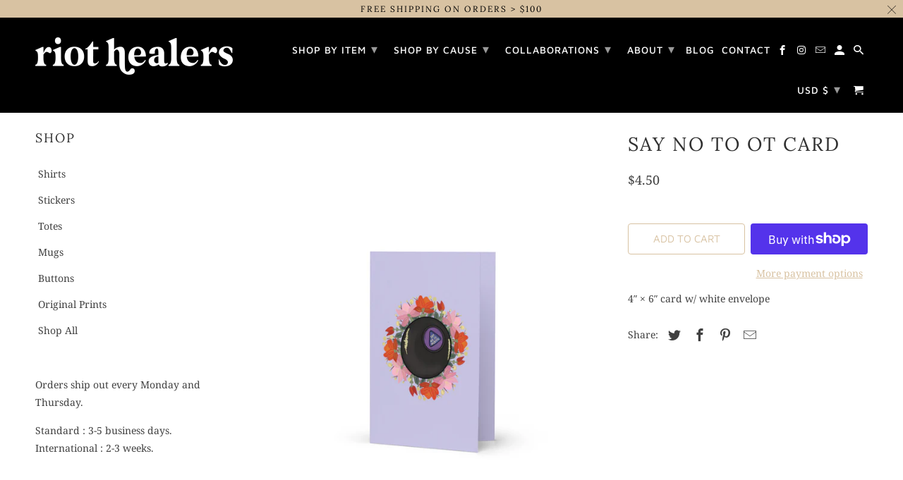

--- FILE ---
content_type: text/html; charset=utf-8
request_url: https://www.riothealers.com/products/say-no-to-ot-card
body_size: 22626
content:
<!--SCS-->
<!-- This code is generate by Simple Coming Soon app. Please do not change it manually, it can cause to а cycle redirect. -->
<script>
	document.write(
		"<script src=\"https://comingsoon.kad.systems/scripts/8e2ae71a89017329df40fdcc2e6f8b89.js?" + Math.random() + "\"><\/script>"
	);
</script>
<!--eSCS--><!DOCTYPE html>
<html lang="en">
  <head>
    <meta charset="utf-8">
    <meta http-equiv="cleartype" content="on">
    <meta name="robots" content="index,follow">

    
    <title>Say No To OT Card - Riot Healers</title>

    
      <meta name="description" content="4″ × 6″ card w/ white envelope" />
    

    

<meta name="author" content="Riot Healers">
<meta property="og:url" content="https://www.riothealers.com/products/say-no-to-ot-card">
<meta property="og:site_name" content="Riot Healers">




  <meta property="og:type" content="product">
  <meta property="og:title" content="Say No To OT Card">
  
    
      <meta property="og:image" content="https://www.riothealers.com/cdn/shop/files/greeting-card-4x6-front-64488499afb4d_600x.jpg?v=1682474152">
      <meta property="og:image:secure_url" content="https://www.riothealers.com/cdn/shop/files/greeting-card-4x6-front-64488499afb4d_600x.jpg?v=1682474152">
      <meta property="og:image:width" content="2000">
      <meta property="og:image:height" content="2000">
      <meta property="og:image:alt" content="Say No To OT Card">
      
    
  
  <meta property="product:price:amount" content="4.50">
  <meta property="product:price:currency" content="USD">



  <meta property="og:description" content="4″ × 6″ card w/ white envelope">




<meta name="twitter:card" content="summary">

  <meta name="twitter:title" content="Say No To OT Card">
  <meta name="twitter:description" content="4″ × 6″ card w/ white envelope">
  <meta name="twitter:image:width" content="240">
  <meta name="twitter:image:height" content="240">
  <meta name="twitter:image" content="https://www.riothealers.com/cdn/shop/files/greeting-card-4x6-front-64488499afb4d_240x.jpg?v=1682474152">
  <meta name="twitter:image:alt" content="Say No To OT Card">



    
    

    <!-- Mobile Specific Metas -->
    <meta name="HandheldFriendly" content="True">
    <meta name="MobileOptimized" content="320">
    <meta name="viewport" content="width=device-width,initial-scale=1">
    <meta name="theme-color" content="#ffffff">

    <!-- Stylesheet for Fancybox library -->
    <link href="//www.riothealers.com/cdn/shop/t/4/assets/fancybox.css?v=30466120580444283401613847017" rel="stylesheet" type="text/css" media="all" />

    <!-- Stylesheets for Retina 4.7.6 -->
    <link href="//www.riothealers.com/cdn/shop/t/4/assets/styles.scss.css?v=171206036067593942731759260799" rel="stylesheet" type="text/css" media="all" />

    <!--[if lte IE 9]>
      <link href="//www.riothealers.com/cdn/shop/t/4/assets/ie.css?v=16370617434440559491613847041" rel="stylesheet" type="text/css" media="all" />
    <![endif]-->

    
      <link rel="shortcut icon" type="image/x-icon" href="//www.riothealers.com/cdn/shop/files/Riot_Healers__Option_2_8acb04e4-05ca-4a4f-88d5-c2e63d171154_180x180.png?v=1617028375">
      <link rel="apple-touch-icon" href="//www.riothealers.com/cdn/shop/files/Riot_Healers__Option_2_8acb04e4-05ca-4a4f-88d5-c2e63d171154_180x180.png?v=1617028375"/>
      <link rel="apple-touch-icon" sizes="72x72" href="//www.riothealers.com/cdn/shop/files/Riot_Healers__Option_2_8acb04e4-05ca-4a4f-88d5-c2e63d171154_72x72.png?v=1617028375"/>
      <link rel="apple-touch-icon" sizes="114x114" href="//www.riothealers.com/cdn/shop/files/Riot_Healers__Option_2_8acb04e4-05ca-4a4f-88d5-c2e63d171154_114x114.png?v=1617028375"/>
      <link rel="apple-touch-icon" sizes="180x180" href="//www.riothealers.com/cdn/shop/files/Riot_Healers__Option_2_8acb04e4-05ca-4a4f-88d5-c2e63d171154_180x180.png?v=1617028375"/>
      <link rel="apple-touch-icon" sizes="228x228" href="//www.riothealers.com/cdn/shop/files/Riot_Healers__Option_2_8acb04e4-05ca-4a4f-88d5-c2e63d171154_228x228.png?v=1617028375"/>
    

    <link rel="canonical" href="https://www.riothealers.com/products/say-no-to-ot-card" />

    

    
      <script type="text/javascript" src="/services/javascripts/currencies.js"></script>
      <script defer src="//www.riothealers.com/cdn/shop/t/4/assets/currencies.js?v=118428451790797191331613847015"></script>
    

    <script>
      
Shopify = window.Shopify || {};Shopify.routes =Shopify.routes || {};Shopify.routes.cart_url = "\/cart";Shopify.theme_settings = {};Shopify.theme_settings.current_locale = "en";Shopify.theme_settings.shop_url = "https://www.riothealers.com";Shopify.theme_settings.newsletter_popup = false;Shopify.theme_settings.newsletter_popup_days = "30";Shopify.theme_settings.newsletter_popup_mobile = false;Shopify.theme_settings.newsletter_popup_seconds = 2;Shopify.theme_settings.search_option = "product,page,article";Shopify.theme_settings.search_items_to_display = 5;Shopify.theme_settings.enable_autocomplete = true;Shopify.theme_settings.free_text = "Free";Shopify.translation =Shopify.translation || {};Shopify.translation.newsletter_success_text = "Thank you for joining our mailing list!";Shopify.translation.contact_field_email = "";Shopify.translation.menu = "Menu";Shopify.translation.search = "Search";Shopify.translation.all_results = "View all results";Shopify.translation.no_results = "No results found.";Shopify.translation.agree_to_terms_warning = "You must agree with the terms and conditions to checkout.";Shopify.translation.cart_discount = "Discount";Shopify.translation.edit_cart = "Edit Cart";Shopify.translation.add_to_cart_success = "Translation missing: en.layout.general.add_to_cart_success";Shopify.translation.agree_to_terms_html = "I Agree with the Terms &amp; Conditions";Shopify.translation.checkout = "Checkout";Shopify.translation.or = "Translation missing: en.layout.general.or";Shopify.translation.continue_shopping = "Continue Shopping";Shopify.translation.empty_cart = "Your Cart is Empty";Shopify.translation.cart_total = "Item total";Shopify.translation.subtotal = "Subtotal";Shopify.translation.cart_notes = "Order Notes";Shopify.translation.product_add_to_cart_success = "Added";Shopify.translation.product_add_to_cart = "Add to Cart";Shopify.translation.product_notify_form_email = "Enter your email address...";Shopify.translation.product_notify_form_send = "Send";Shopify.translation.items_left_count_one = "item left";Shopify.translation.items_left_count_other = "items left";Shopify.translation.product_sold_out = "Sold Out";Shopify.translation.product_unavailable = "Unavailable";Shopify.translation.product_notify_form_success = "Thanks! We will notify you when this product becomes available!";Shopify.translation.product_from = "from";Shopify.routes =Shopify.routes || {};Shopify.routes.root_url = "/";Shopify.routes.cart_url = "/cart";Shopify.routes.search_url = "/search";Shopify.media_queries =Shopify.media_queries || {};Shopify.media_queries.small = window.matchMedia( "(max-width: 480px)" );Shopify.media_queries.medium = window.matchMedia( "(max-width: 798px)" );Shopify.media_queries.large = window.matchMedia( "(min-width: 799px)" );Shopify.media_queries.larger = window.matchMedia( "(min-width: 960px)" );Shopify.media_queries.xlarge = window.matchMedia( "(min-width: 1200px)" );Shopify.media_queries.ie10 = window.matchMedia( "all and (-ms-high-contrast: none), (-ms-high-contrast: active)" );Shopify.media_queries.tablet = window.matchMedia( "only screen and (min-width: 799px) and (max-width: 1024px)" );Shopify.device =Shopify.device || {};Shopify.device.hasTouch = window.matchMedia("(any-pointer: coarse)");Shopify.device.hasMouse = window.matchMedia("(any-pointer: fine)");Shopify.media_queries =Shopify.media_queries || {};Shopify.media_queries.small = window.matchMedia( "(max-width: 480px)" );Shopify.media_queries.medium = window.matchMedia( "(max-width: 798px)" );Shopify.media_queries.large = window.matchMedia( "(min-width: 799px)" );Shopify.media_queries.larger = window.matchMedia( "(min-width: 960px)" );Shopify.media_queries.xlarge = window.matchMedia( "(min-width: 1200px)" );Shopify.media_queries.ie10 = window.matchMedia( "all and (-ms-high-contrast: none), (-ms-high-contrast: active)" );Shopify.media_queries.tablet = window.matchMedia( "only screen and (min-width: 799px) and (max-width: 1024px)" );


Currency = window.Currency || {};


Currency.shop_currency = "USD";
Currency.default_currency = "USD";
Currency.display_format = "money_format";
Currency.money_format = "${{amount}}";
Currency.money_format_no_currency = "${{amount}}";
Currency.money_format_currency = "${{amount}} USD";
Currency.native_multi_currency = true;
Currency.iso_code = "USD";
Currency.symbol = "$";
Currency.shipping_calculator = true;
    </script>

    <script src="//www.riothealers.com/cdn/shop/t/4/assets/app.js?v=12348862317603879571617028338" type="text/javascript"></script>

    <script>window.performance && window.performance.mark && window.performance.mark('shopify.content_for_header.start');</script><meta id="shopify-digital-wallet" name="shopify-digital-wallet" content="/52491059392/digital_wallets/dialog">
<meta name="shopify-checkout-api-token" content="1a46eb9e4bfb4e32a1f79ebcbd967dba">
<meta id="in-context-paypal-metadata" data-shop-id="52491059392" data-venmo-supported="false" data-environment="production" data-locale="en_US" data-paypal-v4="true" data-currency="USD">
<link rel="alternate" type="application/json+oembed" href="https://www.riothealers.com/products/say-no-to-ot-card.oembed">
<script async="async" src="/checkouts/internal/preloads.js?locale=en-US"></script>
<link rel="preconnect" href="https://shop.app" crossorigin="anonymous">
<script async="async" src="https://shop.app/checkouts/internal/preloads.js?locale=en-US&shop_id=52491059392" crossorigin="anonymous"></script>
<script id="apple-pay-shop-capabilities" type="application/json">{"shopId":52491059392,"countryCode":"US","currencyCode":"USD","merchantCapabilities":["supports3DS"],"merchantId":"gid:\/\/shopify\/Shop\/52491059392","merchantName":"Riot Healers","requiredBillingContactFields":["postalAddress","email"],"requiredShippingContactFields":["postalAddress","email"],"shippingType":"shipping","supportedNetworks":["visa","masterCard","amex","discover","elo","jcb"],"total":{"type":"pending","label":"Riot Healers","amount":"1.00"},"shopifyPaymentsEnabled":true,"supportsSubscriptions":true}</script>
<script id="shopify-features" type="application/json">{"accessToken":"1a46eb9e4bfb4e32a1f79ebcbd967dba","betas":["rich-media-storefront-analytics"],"domain":"www.riothealers.com","predictiveSearch":true,"shopId":52491059392,"locale":"en"}</script>
<script>var Shopify = Shopify || {};
Shopify.shop = "riot-healers.myshopify.com";
Shopify.locale = "en";
Shopify.currency = {"active":"USD","rate":"1.0"};
Shopify.country = "US";
Shopify.theme = {"name":"RH Launch Site","id":119254941888,"schema_name":"Retina","schema_version":"4.7.6","theme_store_id":601,"role":"main"};
Shopify.theme.handle = "null";
Shopify.theme.style = {"id":null,"handle":null};
Shopify.cdnHost = "www.riothealers.com/cdn";
Shopify.routes = Shopify.routes || {};
Shopify.routes.root = "/";</script>
<script type="module">!function(o){(o.Shopify=o.Shopify||{}).modules=!0}(window);</script>
<script>!function(o){function n(){var o=[];function n(){o.push(Array.prototype.slice.apply(arguments))}return n.q=o,n}var t=o.Shopify=o.Shopify||{};t.loadFeatures=n(),t.autoloadFeatures=n()}(window);</script>
<script>
  window.ShopifyPay = window.ShopifyPay || {};
  window.ShopifyPay.apiHost = "shop.app\/pay";
  window.ShopifyPay.redirectState = null;
</script>
<script id="shop-js-analytics" type="application/json">{"pageType":"product"}</script>
<script defer="defer" async type="module" src="//www.riothealers.com/cdn/shopifycloud/shop-js/modules/v2/client.init-shop-cart-sync_BT-GjEfc.en.esm.js"></script>
<script defer="defer" async type="module" src="//www.riothealers.com/cdn/shopifycloud/shop-js/modules/v2/chunk.common_D58fp_Oc.esm.js"></script>
<script defer="defer" async type="module" src="//www.riothealers.com/cdn/shopifycloud/shop-js/modules/v2/chunk.modal_xMitdFEc.esm.js"></script>
<script type="module">
  await import("//www.riothealers.com/cdn/shopifycloud/shop-js/modules/v2/client.init-shop-cart-sync_BT-GjEfc.en.esm.js");
await import("//www.riothealers.com/cdn/shopifycloud/shop-js/modules/v2/chunk.common_D58fp_Oc.esm.js");
await import("//www.riothealers.com/cdn/shopifycloud/shop-js/modules/v2/chunk.modal_xMitdFEc.esm.js");

  window.Shopify.SignInWithShop?.initShopCartSync?.({"fedCMEnabled":true,"windoidEnabled":true});

</script>
<script>
  window.Shopify = window.Shopify || {};
  if (!window.Shopify.featureAssets) window.Shopify.featureAssets = {};
  window.Shopify.featureAssets['shop-js'] = {"shop-cart-sync":["modules/v2/client.shop-cart-sync_DZOKe7Ll.en.esm.js","modules/v2/chunk.common_D58fp_Oc.esm.js","modules/v2/chunk.modal_xMitdFEc.esm.js"],"init-fed-cm":["modules/v2/client.init-fed-cm_B6oLuCjv.en.esm.js","modules/v2/chunk.common_D58fp_Oc.esm.js","modules/v2/chunk.modal_xMitdFEc.esm.js"],"shop-cash-offers":["modules/v2/client.shop-cash-offers_D2sdYoxE.en.esm.js","modules/v2/chunk.common_D58fp_Oc.esm.js","modules/v2/chunk.modal_xMitdFEc.esm.js"],"shop-login-button":["modules/v2/client.shop-login-button_QeVjl5Y3.en.esm.js","modules/v2/chunk.common_D58fp_Oc.esm.js","modules/v2/chunk.modal_xMitdFEc.esm.js"],"pay-button":["modules/v2/client.pay-button_DXTOsIq6.en.esm.js","modules/v2/chunk.common_D58fp_Oc.esm.js","modules/v2/chunk.modal_xMitdFEc.esm.js"],"shop-button":["modules/v2/client.shop-button_DQZHx9pm.en.esm.js","modules/v2/chunk.common_D58fp_Oc.esm.js","modules/v2/chunk.modal_xMitdFEc.esm.js"],"avatar":["modules/v2/client.avatar_BTnouDA3.en.esm.js"],"init-windoid":["modules/v2/client.init-windoid_CR1B-cfM.en.esm.js","modules/v2/chunk.common_D58fp_Oc.esm.js","modules/v2/chunk.modal_xMitdFEc.esm.js"],"init-shop-for-new-customer-accounts":["modules/v2/client.init-shop-for-new-customer-accounts_C_vY_xzh.en.esm.js","modules/v2/client.shop-login-button_QeVjl5Y3.en.esm.js","modules/v2/chunk.common_D58fp_Oc.esm.js","modules/v2/chunk.modal_xMitdFEc.esm.js"],"init-shop-email-lookup-coordinator":["modules/v2/client.init-shop-email-lookup-coordinator_BI7n9ZSv.en.esm.js","modules/v2/chunk.common_D58fp_Oc.esm.js","modules/v2/chunk.modal_xMitdFEc.esm.js"],"init-shop-cart-sync":["modules/v2/client.init-shop-cart-sync_BT-GjEfc.en.esm.js","modules/v2/chunk.common_D58fp_Oc.esm.js","modules/v2/chunk.modal_xMitdFEc.esm.js"],"shop-toast-manager":["modules/v2/client.shop-toast-manager_DiYdP3xc.en.esm.js","modules/v2/chunk.common_D58fp_Oc.esm.js","modules/v2/chunk.modal_xMitdFEc.esm.js"],"init-customer-accounts":["modules/v2/client.init-customer-accounts_D9ZNqS-Q.en.esm.js","modules/v2/client.shop-login-button_QeVjl5Y3.en.esm.js","modules/v2/chunk.common_D58fp_Oc.esm.js","modules/v2/chunk.modal_xMitdFEc.esm.js"],"init-customer-accounts-sign-up":["modules/v2/client.init-customer-accounts-sign-up_iGw4briv.en.esm.js","modules/v2/client.shop-login-button_QeVjl5Y3.en.esm.js","modules/v2/chunk.common_D58fp_Oc.esm.js","modules/v2/chunk.modal_xMitdFEc.esm.js"],"shop-follow-button":["modules/v2/client.shop-follow-button_CqMgW2wH.en.esm.js","modules/v2/chunk.common_D58fp_Oc.esm.js","modules/v2/chunk.modal_xMitdFEc.esm.js"],"checkout-modal":["modules/v2/client.checkout-modal_xHeaAweL.en.esm.js","modules/v2/chunk.common_D58fp_Oc.esm.js","modules/v2/chunk.modal_xMitdFEc.esm.js"],"shop-login":["modules/v2/client.shop-login_D91U-Q7h.en.esm.js","modules/v2/chunk.common_D58fp_Oc.esm.js","modules/v2/chunk.modal_xMitdFEc.esm.js"],"lead-capture":["modules/v2/client.lead-capture_BJmE1dJe.en.esm.js","modules/v2/chunk.common_D58fp_Oc.esm.js","modules/v2/chunk.modal_xMitdFEc.esm.js"],"payment-terms":["modules/v2/client.payment-terms_Ci9AEqFq.en.esm.js","modules/v2/chunk.common_D58fp_Oc.esm.js","modules/v2/chunk.modal_xMitdFEc.esm.js"]};
</script>
<script>(function() {
  var isLoaded = false;
  function asyncLoad() {
    if (isLoaded) return;
    isLoaded = true;
    var urls = ["\/\/cdn.shopify.com\/proxy\/812762f535e1a987f6f75d85f00ae470df622b1b1a8fd0bcd11ab7d82664d315\/storage.googleapis.com\/singleton-software-bucket\/secondimageonhover\/prod\/main.js?shop=riot-healers.myshopify.com\u0026sp-cache-control=cHVibGljLCBtYXgtYWdlPTkwMA","\/\/www.powr.io\/powr.js?powr-token=riot-healers.myshopify.com\u0026external-type=shopify\u0026shop=riot-healers.myshopify.com","https:\/\/instafeed.nfcube.com\/cdn\/b8856ca1c8619ef88c1feca694db9470.js?shop=riot-healers.myshopify.com","https:\/\/cdn.recovermycart.com\/scripts\/keepcart\/CartJS.min.js?shop=riot-healers.myshopify.com\u0026shop=riot-healers.myshopify.com","\/\/cdn.shopify.com\/proxy\/3959b600e08ade3572c187e666428da1da2d1aefc542f4fd494cdaabcdf248d2\/static.cdn.printful.com\/static\/js\/external\/shopify-product-customizer.js?v=0.28\u0026shop=riot-healers.myshopify.com\u0026sp-cache-control=cHVibGljLCBtYXgtYWdlPTkwMA"];
    for (var i = 0; i < urls.length; i++) {
      var s = document.createElement('script');
      s.type = 'text/javascript';
      s.async = true;
      s.src = urls[i];
      var x = document.getElementsByTagName('script')[0];
      x.parentNode.insertBefore(s, x);
    }
  };
  if(window.attachEvent) {
    window.attachEvent('onload', asyncLoad);
  } else {
    window.addEventListener('load', asyncLoad, false);
  }
})();</script>
<script id="__st">var __st={"a":52491059392,"offset":-21600,"reqid":"8a499a06-41b0-4779-bed5-7b093525c315-1769071299","pageurl":"www.riothealers.com\/products\/say-no-to-ot-card","u":"3efca11d00b1","p":"product","rtyp":"product","rid":7478711353536};</script>
<script>window.ShopifyPaypalV4VisibilityTracking = true;</script>
<script id="captcha-bootstrap">!function(){'use strict';const t='contact',e='account',n='new_comment',o=[[t,t],['blogs',n],['comments',n],[t,'customer']],c=[[e,'customer_login'],[e,'guest_login'],[e,'recover_customer_password'],[e,'create_customer']],r=t=>t.map((([t,e])=>`form[action*='/${t}']:not([data-nocaptcha='true']) input[name='form_type'][value='${e}']`)).join(','),a=t=>()=>t?[...document.querySelectorAll(t)].map((t=>t.form)):[];function s(){const t=[...o],e=r(t);return a(e)}const i='password',u='form_key',d=['recaptcha-v3-token','g-recaptcha-response','h-captcha-response',i],f=()=>{try{return window.sessionStorage}catch{return}},m='__shopify_v',_=t=>t.elements[u];function p(t,e,n=!1){try{const o=window.sessionStorage,c=JSON.parse(o.getItem(e)),{data:r}=function(t){const{data:e,action:n}=t;return t[m]||n?{data:e,action:n}:{data:t,action:n}}(c);for(const[e,n]of Object.entries(r))t.elements[e]&&(t.elements[e].value=n);n&&o.removeItem(e)}catch(o){console.error('form repopulation failed',{error:o})}}const l='form_type',E='cptcha';function T(t){t.dataset[E]=!0}const w=window,h=w.document,L='Shopify',v='ce_forms',y='captcha';let A=!1;((t,e)=>{const n=(g='f06e6c50-85a8-45c8-87d0-21a2b65856fe',I='https://cdn.shopify.com/shopifycloud/storefront-forms-hcaptcha/ce_storefront_forms_captcha_hcaptcha.v1.5.2.iife.js',D={infoText:'Protected by hCaptcha',privacyText:'Privacy',termsText:'Terms'},(t,e,n)=>{const o=w[L][v],c=o.bindForm;if(c)return c(t,g,e,D).then(n);var r;o.q.push([[t,g,e,D],n]),r=I,A||(h.body.append(Object.assign(h.createElement('script'),{id:'captcha-provider',async:!0,src:r})),A=!0)});var g,I,D;w[L]=w[L]||{},w[L][v]=w[L][v]||{},w[L][v].q=[],w[L][y]=w[L][y]||{},w[L][y].protect=function(t,e){n(t,void 0,e),T(t)},Object.freeze(w[L][y]),function(t,e,n,w,h,L){const[v,y,A,g]=function(t,e,n){const i=e?o:[],u=t?c:[],d=[...i,...u],f=r(d),m=r(i),_=r(d.filter((([t,e])=>n.includes(e))));return[a(f),a(m),a(_),s()]}(w,h,L),I=t=>{const e=t.target;return e instanceof HTMLFormElement?e:e&&e.form},D=t=>v().includes(t);t.addEventListener('submit',(t=>{const e=I(t);if(!e)return;const n=D(e)&&!e.dataset.hcaptchaBound&&!e.dataset.recaptchaBound,o=_(e),c=g().includes(e)&&(!o||!o.value);(n||c)&&t.preventDefault(),c&&!n&&(function(t){try{if(!f())return;!function(t){const e=f();if(!e)return;const n=_(t);if(!n)return;const o=n.value;o&&e.removeItem(o)}(t);const e=Array.from(Array(32),(()=>Math.random().toString(36)[2])).join('');!function(t,e){_(t)||t.append(Object.assign(document.createElement('input'),{type:'hidden',name:u})),t.elements[u].value=e}(t,e),function(t,e){const n=f();if(!n)return;const o=[...t.querySelectorAll(`input[type='${i}']`)].map((({name:t})=>t)),c=[...d,...o],r={};for(const[a,s]of new FormData(t).entries())c.includes(a)||(r[a]=s);n.setItem(e,JSON.stringify({[m]:1,action:t.action,data:r}))}(t,e)}catch(e){console.error('failed to persist form',e)}}(e),e.submit())}));const S=(t,e)=>{t&&!t.dataset[E]&&(n(t,e.some((e=>e===t))),T(t))};for(const o of['focusin','change'])t.addEventListener(o,(t=>{const e=I(t);D(e)&&S(e,y())}));const B=e.get('form_key'),M=e.get(l),P=B&&M;t.addEventListener('DOMContentLoaded',(()=>{const t=y();if(P)for(const e of t)e.elements[l].value===M&&p(e,B);[...new Set([...A(),...v().filter((t=>'true'===t.dataset.shopifyCaptcha))])].forEach((e=>S(e,t)))}))}(h,new URLSearchParams(w.location.search),n,t,e,['guest_login'])})(!0,!0)}();</script>
<script integrity="sha256-4kQ18oKyAcykRKYeNunJcIwy7WH5gtpwJnB7kiuLZ1E=" data-source-attribution="shopify.loadfeatures" defer="defer" src="//www.riothealers.com/cdn/shopifycloud/storefront/assets/storefront/load_feature-a0a9edcb.js" crossorigin="anonymous"></script>
<script crossorigin="anonymous" defer="defer" src="//www.riothealers.com/cdn/shopifycloud/storefront/assets/shopify_pay/storefront-65b4c6d7.js?v=20250812"></script>
<script data-source-attribution="shopify.dynamic_checkout.dynamic.init">var Shopify=Shopify||{};Shopify.PaymentButton=Shopify.PaymentButton||{isStorefrontPortableWallets:!0,init:function(){window.Shopify.PaymentButton.init=function(){};var t=document.createElement("script");t.src="https://www.riothealers.com/cdn/shopifycloud/portable-wallets/latest/portable-wallets.en.js",t.type="module",document.head.appendChild(t)}};
</script>
<script data-source-attribution="shopify.dynamic_checkout.buyer_consent">
  function portableWalletsHideBuyerConsent(e){var t=document.getElementById("shopify-buyer-consent"),n=document.getElementById("shopify-subscription-policy-button");t&&n&&(t.classList.add("hidden"),t.setAttribute("aria-hidden","true"),n.removeEventListener("click",e))}function portableWalletsShowBuyerConsent(e){var t=document.getElementById("shopify-buyer-consent"),n=document.getElementById("shopify-subscription-policy-button");t&&n&&(t.classList.remove("hidden"),t.removeAttribute("aria-hidden"),n.addEventListener("click",e))}window.Shopify?.PaymentButton&&(window.Shopify.PaymentButton.hideBuyerConsent=portableWalletsHideBuyerConsent,window.Shopify.PaymentButton.showBuyerConsent=portableWalletsShowBuyerConsent);
</script>
<script>
  function portableWalletsCleanup(e){e&&e.src&&console.error("Failed to load portable wallets script "+e.src);var t=document.querySelectorAll("shopify-accelerated-checkout .shopify-payment-button__skeleton, shopify-accelerated-checkout-cart .wallet-cart-button__skeleton"),e=document.getElementById("shopify-buyer-consent");for(let e=0;e<t.length;e++)t[e].remove();e&&e.remove()}function portableWalletsNotLoadedAsModule(e){e instanceof ErrorEvent&&"string"==typeof e.message&&e.message.includes("import.meta")&&"string"==typeof e.filename&&e.filename.includes("portable-wallets")&&(window.removeEventListener("error",portableWalletsNotLoadedAsModule),window.Shopify.PaymentButton.failedToLoad=e,"loading"===document.readyState?document.addEventListener("DOMContentLoaded",window.Shopify.PaymentButton.init):window.Shopify.PaymentButton.init())}window.addEventListener("error",portableWalletsNotLoadedAsModule);
</script>

<script type="module" src="https://www.riothealers.com/cdn/shopifycloud/portable-wallets/latest/portable-wallets.en.js" onError="portableWalletsCleanup(this)" crossorigin="anonymous"></script>
<script nomodule>
  document.addEventListener("DOMContentLoaded", portableWalletsCleanup);
</script>

<link id="shopify-accelerated-checkout-styles" rel="stylesheet" media="screen" href="https://www.riothealers.com/cdn/shopifycloud/portable-wallets/latest/accelerated-checkout-backwards-compat.css" crossorigin="anonymous">
<style id="shopify-accelerated-checkout-cart">
        #shopify-buyer-consent {
  margin-top: 1em;
  display: inline-block;
  width: 100%;
}

#shopify-buyer-consent.hidden {
  display: none;
}

#shopify-subscription-policy-button {
  background: none;
  border: none;
  padding: 0;
  text-decoration: underline;
  font-size: inherit;
  cursor: pointer;
}

#shopify-subscription-policy-button::before {
  box-shadow: none;
}

      </style>

<script>window.performance && window.performance.mark && window.performance.mark('shopify.content_for_header.end');</script>

    <noscript>
      <style>
        img.lazyload[data-sizes="auto"] {
          display: none !important;
        }
        .image__fallback {
          width: 100vw;
          display: block !important;
          max-width: 100vw !important;
          margin-bottom: 0;
        }
        .no-js-only {
          display: inherit !important;
        }
        .icon-cart.cart-button {
          display: none;
        }
        .lazyload {
          opacity: 1;
          -webkit-filter: blur(0);
          filter: blur(0);
        }
        .animate_right,
        .animate_left,
        .animate_up,
        .animate_down {
          opacity: 1;
        }
        .product_section .product_form {
          opacity: 1;
        }
        .multi_select,
        form .select {
          display: block !important;
        }
        .swatch_options {
          display: none;
        }
        .primary_logo {
          display: block;
        }
      </style>
    </noscript>
  
<!-- GSSTART Image swap. Do not change -->
<script  type="text/javascript">
  gsCollection = {
    };
</script>
 
<!-- Image swap code end. Do not change GSEND --><script type="text/javascript">
	
		var productSIHHandle = 'say-no-to-ot-card';
	
	var isCartPage = false;
	
</script>
<script type="text/javascript">var show_classic_device = '1';var show_touch_device = '1';var enable_zoom = '0';var enable_zoom_touch_devices = '0';</script>

<link href="https://monorail-edge.shopifysvc.com" rel="dns-prefetch">
<script>(function(){if ("sendBeacon" in navigator && "performance" in window) {try {var session_token_from_headers = performance.getEntriesByType('navigation')[0].serverTiming.find(x => x.name == '_s').description;} catch {var session_token_from_headers = undefined;}var session_cookie_matches = document.cookie.match(/_shopify_s=([^;]*)/);var session_token_from_cookie = session_cookie_matches && session_cookie_matches.length === 2 ? session_cookie_matches[1] : "";var session_token = session_token_from_headers || session_token_from_cookie || "";function handle_abandonment_event(e) {var entries = performance.getEntries().filter(function(entry) {return /monorail-edge.shopifysvc.com/.test(entry.name);});if (!window.abandonment_tracked && entries.length === 0) {window.abandonment_tracked = true;var currentMs = Date.now();var navigation_start = performance.timing.navigationStart;var payload = {shop_id: 52491059392,url: window.location.href,navigation_start,duration: currentMs - navigation_start,session_token,page_type: "product"};window.navigator.sendBeacon("https://monorail-edge.shopifysvc.com/v1/produce", JSON.stringify({schema_id: "online_store_buyer_site_abandonment/1.1",payload: payload,metadata: {event_created_at_ms: currentMs,event_sent_at_ms: currentMs}}));}}window.addEventListener('pagehide', handle_abandonment_event);}}());</script>
<script id="web-pixels-manager-setup">(function e(e,d,r,n,o){if(void 0===o&&(o={}),!Boolean(null===(a=null===(i=window.Shopify)||void 0===i?void 0:i.analytics)||void 0===a?void 0:a.replayQueue)){var i,a;window.Shopify=window.Shopify||{};var t=window.Shopify;t.analytics=t.analytics||{};var s=t.analytics;s.replayQueue=[],s.publish=function(e,d,r){return s.replayQueue.push([e,d,r]),!0};try{self.performance.mark("wpm:start")}catch(e){}var l=function(){var e={modern:/Edge?\/(1{2}[4-9]|1[2-9]\d|[2-9]\d{2}|\d{4,})\.\d+(\.\d+|)|Firefox\/(1{2}[4-9]|1[2-9]\d|[2-9]\d{2}|\d{4,})\.\d+(\.\d+|)|Chrom(ium|e)\/(9{2}|\d{3,})\.\d+(\.\d+|)|(Maci|X1{2}).+ Version\/(15\.\d+|(1[6-9]|[2-9]\d|\d{3,})\.\d+)([,.]\d+|)( \(\w+\)|)( Mobile\/\w+|) Safari\/|Chrome.+OPR\/(9{2}|\d{3,})\.\d+\.\d+|(CPU[ +]OS|iPhone[ +]OS|CPU[ +]iPhone|CPU IPhone OS|CPU iPad OS)[ +]+(15[._]\d+|(1[6-9]|[2-9]\d|\d{3,})[._]\d+)([._]\d+|)|Android:?[ /-](13[3-9]|1[4-9]\d|[2-9]\d{2}|\d{4,})(\.\d+|)(\.\d+|)|Android.+Firefox\/(13[5-9]|1[4-9]\d|[2-9]\d{2}|\d{4,})\.\d+(\.\d+|)|Android.+Chrom(ium|e)\/(13[3-9]|1[4-9]\d|[2-9]\d{2}|\d{4,})\.\d+(\.\d+|)|SamsungBrowser\/([2-9]\d|\d{3,})\.\d+/,legacy:/Edge?\/(1[6-9]|[2-9]\d|\d{3,})\.\d+(\.\d+|)|Firefox\/(5[4-9]|[6-9]\d|\d{3,})\.\d+(\.\d+|)|Chrom(ium|e)\/(5[1-9]|[6-9]\d|\d{3,})\.\d+(\.\d+|)([\d.]+$|.*Safari\/(?![\d.]+ Edge\/[\d.]+$))|(Maci|X1{2}).+ Version\/(10\.\d+|(1[1-9]|[2-9]\d|\d{3,})\.\d+)([,.]\d+|)( \(\w+\)|)( Mobile\/\w+|) Safari\/|Chrome.+OPR\/(3[89]|[4-9]\d|\d{3,})\.\d+\.\d+|(CPU[ +]OS|iPhone[ +]OS|CPU[ +]iPhone|CPU IPhone OS|CPU iPad OS)[ +]+(10[._]\d+|(1[1-9]|[2-9]\d|\d{3,})[._]\d+)([._]\d+|)|Android:?[ /-](13[3-9]|1[4-9]\d|[2-9]\d{2}|\d{4,})(\.\d+|)(\.\d+|)|Mobile Safari.+OPR\/([89]\d|\d{3,})\.\d+\.\d+|Android.+Firefox\/(13[5-9]|1[4-9]\d|[2-9]\d{2}|\d{4,})\.\d+(\.\d+|)|Android.+Chrom(ium|e)\/(13[3-9]|1[4-9]\d|[2-9]\d{2}|\d{4,})\.\d+(\.\d+|)|Android.+(UC? ?Browser|UCWEB|U3)[ /]?(15\.([5-9]|\d{2,})|(1[6-9]|[2-9]\d|\d{3,})\.\d+)\.\d+|SamsungBrowser\/(5\.\d+|([6-9]|\d{2,})\.\d+)|Android.+MQ{2}Browser\/(14(\.(9|\d{2,})|)|(1[5-9]|[2-9]\d|\d{3,})(\.\d+|))(\.\d+|)|K[Aa][Ii]OS\/(3\.\d+|([4-9]|\d{2,})\.\d+)(\.\d+|)/},d=e.modern,r=e.legacy,n=navigator.userAgent;return n.match(d)?"modern":n.match(r)?"legacy":"unknown"}(),u="modern"===l?"modern":"legacy",c=(null!=n?n:{modern:"",legacy:""})[u],f=function(e){return[e.baseUrl,"/wpm","/b",e.hashVersion,"modern"===e.buildTarget?"m":"l",".js"].join("")}({baseUrl:d,hashVersion:r,buildTarget:u}),m=function(e){var d=e.version,r=e.bundleTarget,n=e.surface,o=e.pageUrl,i=e.monorailEndpoint;return{emit:function(e){var a=e.status,t=e.errorMsg,s=(new Date).getTime(),l=JSON.stringify({metadata:{event_sent_at_ms:s},events:[{schema_id:"web_pixels_manager_load/3.1",payload:{version:d,bundle_target:r,page_url:o,status:a,surface:n,error_msg:t},metadata:{event_created_at_ms:s}}]});if(!i)return console&&console.warn&&console.warn("[Web Pixels Manager] No Monorail endpoint provided, skipping logging."),!1;try{return self.navigator.sendBeacon.bind(self.navigator)(i,l)}catch(e){}var u=new XMLHttpRequest;try{return u.open("POST",i,!0),u.setRequestHeader("Content-Type","text/plain"),u.send(l),!0}catch(e){return console&&console.warn&&console.warn("[Web Pixels Manager] Got an unhandled error while logging to Monorail."),!1}}}}({version:r,bundleTarget:l,surface:e.surface,pageUrl:self.location.href,monorailEndpoint:e.monorailEndpoint});try{o.browserTarget=l,function(e){var d=e.src,r=e.async,n=void 0===r||r,o=e.onload,i=e.onerror,a=e.sri,t=e.scriptDataAttributes,s=void 0===t?{}:t,l=document.createElement("script"),u=document.querySelector("head"),c=document.querySelector("body");if(l.async=n,l.src=d,a&&(l.integrity=a,l.crossOrigin="anonymous"),s)for(var f in s)if(Object.prototype.hasOwnProperty.call(s,f))try{l.dataset[f]=s[f]}catch(e){}if(o&&l.addEventListener("load",o),i&&l.addEventListener("error",i),u)u.appendChild(l);else{if(!c)throw new Error("Did not find a head or body element to append the script");c.appendChild(l)}}({src:f,async:!0,onload:function(){if(!function(){var e,d;return Boolean(null===(d=null===(e=window.Shopify)||void 0===e?void 0:e.analytics)||void 0===d?void 0:d.initialized)}()){var d=window.webPixelsManager.init(e)||void 0;if(d){var r=window.Shopify.analytics;r.replayQueue.forEach((function(e){var r=e[0],n=e[1],o=e[2];d.publishCustomEvent(r,n,o)})),r.replayQueue=[],r.publish=d.publishCustomEvent,r.visitor=d.visitor,r.initialized=!0}}},onerror:function(){return m.emit({status:"failed",errorMsg:"".concat(f," has failed to load")})},sri:function(e){var d=/^sha384-[A-Za-z0-9+/=]+$/;return"string"==typeof e&&d.test(e)}(c)?c:"",scriptDataAttributes:o}),m.emit({status:"loading"})}catch(e){m.emit({status:"failed",errorMsg:(null==e?void 0:e.message)||"Unknown error"})}}})({shopId: 52491059392,storefrontBaseUrl: "https://www.riothealers.com",extensionsBaseUrl: "https://extensions.shopifycdn.com/cdn/shopifycloud/web-pixels-manager",monorailEndpoint: "https://monorail-edge.shopifysvc.com/unstable/produce_batch",surface: "storefront-renderer",enabledBetaFlags: ["2dca8a86"],webPixelsConfigList: [{"id":"491585728","configuration":"{\"storeIdentity\":\"riot-healers.myshopify.com\",\"baseURL\":\"https:\\\/\\\/api.printful.com\\\/shopify-pixels\"}","eventPayloadVersion":"v1","runtimeContext":"STRICT","scriptVersion":"74f275712857ab41bea9d998dcb2f9da","type":"APP","apiClientId":156624,"privacyPurposes":["ANALYTICS","MARKETING","SALE_OF_DATA"],"dataSharingAdjustments":{"protectedCustomerApprovalScopes":["read_customer_address","read_customer_email","read_customer_name","read_customer_personal_data","read_customer_phone"]}},{"id":"172458176","configuration":"{\"pixel_id\":\"199829695236599\",\"pixel_type\":\"facebook_pixel\",\"metaapp_system_user_token\":\"-\"}","eventPayloadVersion":"v1","runtimeContext":"OPEN","scriptVersion":"ca16bc87fe92b6042fbaa3acc2fbdaa6","type":"APP","apiClientId":2329312,"privacyPurposes":["ANALYTICS","MARKETING","SALE_OF_DATA"],"dataSharingAdjustments":{"protectedCustomerApprovalScopes":["read_customer_address","read_customer_email","read_customer_name","read_customer_personal_data","read_customer_phone"]}},{"id":"65306816","configuration":"{\"tagID\":\"2612444972206\"}","eventPayloadVersion":"v1","runtimeContext":"STRICT","scriptVersion":"18031546ee651571ed29edbe71a3550b","type":"APP","apiClientId":3009811,"privacyPurposes":["ANALYTICS","MARKETING","SALE_OF_DATA"],"dataSharingAdjustments":{"protectedCustomerApprovalScopes":["read_customer_address","read_customer_email","read_customer_name","read_customer_personal_data","read_customer_phone"]}},{"id":"93651136","eventPayloadVersion":"v1","runtimeContext":"LAX","scriptVersion":"1","type":"CUSTOM","privacyPurposes":["ANALYTICS"],"name":"Google Analytics tag (migrated)"},{"id":"shopify-app-pixel","configuration":"{}","eventPayloadVersion":"v1","runtimeContext":"STRICT","scriptVersion":"0450","apiClientId":"shopify-pixel","type":"APP","privacyPurposes":["ANALYTICS","MARKETING"]},{"id":"shopify-custom-pixel","eventPayloadVersion":"v1","runtimeContext":"LAX","scriptVersion":"0450","apiClientId":"shopify-pixel","type":"CUSTOM","privacyPurposes":["ANALYTICS","MARKETING"]}],isMerchantRequest: false,initData: {"shop":{"name":"Riot Healers","paymentSettings":{"currencyCode":"USD"},"myshopifyDomain":"riot-healers.myshopify.com","countryCode":"US","storefrontUrl":"https:\/\/www.riothealers.com"},"customer":null,"cart":null,"checkout":null,"productVariants":[{"price":{"amount":4.5,"currencyCode":"USD"},"product":{"title":"Say No To OT Card","vendor":"Riot Healers","id":"7478711353536","untranslatedTitle":"Say No To OT Card","url":"\/products\/say-no-to-ot-card","type":""},"id":"43617996603584","image":{"src":"\/\/www.riothealers.com\/cdn\/shop\/files\/greeting-card-4x6-front-64488499afb4d.jpg?v=1682474152"},"sku":"3671776_14457","title":"Default Title","untranslatedTitle":"Default Title"}],"purchasingCompany":null},},"https://www.riothealers.com/cdn","fcfee988w5aeb613cpc8e4bc33m6693e112",{"modern":"","legacy":""},{"shopId":"52491059392","storefrontBaseUrl":"https:\/\/www.riothealers.com","extensionBaseUrl":"https:\/\/extensions.shopifycdn.com\/cdn\/shopifycloud\/web-pixels-manager","surface":"storefront-renderer","enabledBetaFlags":"[\"2dca8a86\"]","isMerchantRequest":"false","hashVersion":"fcfee988w5aeb613cpc8e4bc33m6693e112","publish":"custom","events":"[[\"page_viewed\",{}],[\"product_viewed\",{\"productVariant\":{\"price\":{\"amount\":4.5,\"currencyCode\":\"USD\"},\"product\":{\"title\":\"Say No To OT Card\",\"vendor\":\"Riot Healers\",\"id\":\"7478711353536\",\"untranslatedTitle\":\"Say No To OT Card\",\"url\":\"\/products\/say-no-to-ot-card\",\"type\":\"\"},\"id\":\"43617996603584\",\"image\":{\"src\":\"\/\/www.riothealers.com\/cdn\/shop\/files\/greeting-card-4x6-front-64488499afb4d.jpg?v=1682474152\"},\"sku\":\"3671776_14457\",\"title\":\"Default Title\",\"untranslatedTitle\":\"Default Title\"}}]]"});</script><script>
  window.ShopifyAnalytics = window.ShopifyAnalytics || {};
  window.ShopifyAnalytics.meta = window.ShopifyAnalytics.meta || {};
  window.ShopifyAnalytics.meta.currency = 'USD';
  var meta = {"product":{"id":7478711353536,"gid":"gid:\/\/shopify\/Product\/7478711353536","vendor":"Riot Healers","type":"","handle":"say-no-to-ot-card","variants":[{"id":43617996603584,"price":450,"name":"Say No To OT Card","public_title":null,"sku":"3671776_14457"}],"remote":false},"page":{"pageType":"product","resourceType":"product","resourceId":7478711353536,"requestId":"8a499a06-41b0-4779-bed5-7b093525c315-1769071299"}};
  for (var attr in meta) {
    window.ShopifyAnalytics.meta[attr] = meta[attr];
  }
</script>
<script class="analytics">
  (function () {
    var customDocumentWrite = function(content) {
      var jquery = null;

      if (window.jQuery) {
        jquery = window.jQuery;
      } else if (window.Checkout && window.Checkout.$) {
        jquery = window.Checkout.$;
      }

      if (jquery) {
        jquery('body').append(content);
      }
    };

    var hasLoggedConversion = function(token) {
      if (token) {
        return document.cookie.indexOf('loggedConversion=' + token) !== -1;
      }
      return false;
    }

    var setCookieIfConversion = function(token) {
      if (token) {
        var twoMonthsFromNow = new Date(Date.now());
        twoMonthsFromNow.setMonth(twoMonthsFromNow.getMonth() + 2);

        document.cookie = 'loggedConversion=' + token + '; expires=' + twoMonthsFromNow;
      }
    }

    var trekkie = window.ShopifyAnalytics.lib = window.trekkie = window.trekkie || [];
    if (trekkie.integrations) {
      return;
    }
    trekkie.methods = [
      'identify',
      'page',
      'ready',
      'track',
      'trackForm',
      'trackLink'
    ];
    trekkie.factory = function(method) {
      return function() {
        var args = Array.prototype.slice.call(arguments);
        args.unshift(method);
        trekkie.push(args);
        return trekkie;
      };
    };
    for (var i = 0; i < trekkie.methods.length; i++) {
      var key = trekkie.methods[i];
      trekkie[key] = trekkie.factory(key);
    }
    trekkie.load = function(config) {
      trekkie.config = config || {};
      trekkie.config.initialDocumentCookie = document.cookie;
      var first = document.getElementsByTagName('script')[0];
      var script = document.createElement('script');
      script.type = 'text/javascript';
      script.onerror = function(e) {
        var scriptFallback = document.createElement('script');
        scriptFallback.type = 'text/javascript';
        scriptFallback.onerror = function(error) {
                var Monorail = {
      produce: function produce(monorailDomain, schemaId, payload) {
        var currentMs = new Date().getTime();
        var event = {
          schema_id: schemaId,
          payload: payload,
          metadata: {
            event_created_at_ms: currentMs,
            event_sent_at_ms: currentMs
          }
        };
        return Monorail.sendRequest("https://" + monorailDomain + "/v1/produce", JSON.stringify(event));
      },
      sendRequest: function sendRequest(endpointUrl, payload) {
        // Try the sendBeacon API
        if (window && window.navigator && typeof window.navigator.sendBeacon === 'function' && typeof window.Blob === 'function' && !Monorail.isIos12()) {
          var blobData = new window.Blob([payload], {
            type: 'text/plain'
          });

          if (window.navigator.sendBeacon(endpointUrl, blobData)) {
            return true;
          } // sendBeacon was not successful

        } // XHR beacon

        var xhr = new XMLHttpRequest();

        try {
          xhr.open('POST', endpointUrl);
          xhr.setRequestHeader('Content-Type', 'text/plain');
          xhr.send(payload);
        } catch (e) {
          console.log(e);
        }

        return false;
      },
      isIos12: function isIos12() {
        return window.navigator.userAgent.lastIndexOf('iPhone; CPU iPhone OS 12_') !== -1 || window.navigator.userAgent.lastIndexOf('iPad; CPU OS 12_') !== -1;
      }
    };
    Monorail.produce('monorail-edge.shopifysvc.com',
      'trekkie_storefront_load_errors/1.1',
      {shop_id: 52491059392,
      theme_id: 119254941888,
      app_name: "storefront",
      context_url: window.location.href,
      source_url: "//www.riothealers.com/cdn/s/trekkie.storefront.1bbfab421998800ff09850b62e84b8915387986d.min.js"});

        };
        scriptFallback.async = true;
        scriptFallback.src = '//www.riothealers.com/cdn/s/trekkie.storefront.1bbfab421998800ff09850b62e84b8915387986d.min.js';
        first.parentNode.insertBefore(scriptFallback, first);
      };
      script.async = true;
      script.src = '//www.riothealers.com/cdn/s/trekkie.storefront.1bbfab421998800ff09850b62e84b8915387986d.min.js';
      first.parentNode.insertBefore(script, first);
    };
    trekkie.load(
      {"Trekkie":{"appName":"storefront","development":false,"defaultAttributes":{"shopId":52491059392,"isMerchantRequest":null,"themeId":119254941888,"themeCityHash":"12203077758838787580","contentLanguage":"en","currency":"USD","eventMetadataId":"f923a393-e2cd-48f9-9bc5-f9e8ebfa8f3e"},"isServerSideCookieWritingEnabled":true,"monorailRegion":"shop_domain","enabledBetaFlags":["65f19447"]},"Session Attribution":{},"S2S":{"facebookCapiEnabled":true,"source":"trekkie-storefront-renderer","apiClientId":580111}}
    );

    var loaded = false;
    trekkie.ready(function() {
      if (loaded) return;
      loaded = true;

      window.ShopifyAnalytics.lib = window.trekkie;

      var originalDocumentWrite = document.write;
      document.write = customDocumentWrite;
      try { window.ShopifyAnalytics.merchantGoogleAnalytics.call(this); } catch(error) {};
      document.write = originalDocumentWrite;

      window.ShopifyAnalytics.lib.page(null,{"pageType":"product","resourceType":"product","resourceId":7478711353536,"requestId":"8a499a06-41b0-4779-bed5-7b093525c315-1769071299","shopifyEmitted":true});

      var match = window.location.pathname.match(/checkouts\/(.+)\/(thank_you|post_purchase)/)
      var token = match? match[1]: undefined;
      if (!hasLoggedConversion(token)) {
        setCookieIfConversion(token);
        window.ShopifyAnalytics.lib.track("Viewed Product",{"currency":"USD","variantId":43617996603584,"productId":7478711353536,"productGid":"gid:\/\/shopify\/Product\/7478711353536","name":"Say No To OT Card","price":"4.50","sku":"3671776_14457","brand":"Riot Healers","variant":null,"category":"","nonInteraction":true,"remote":false},undefined,undefined,{"shopifyEmitted":true});
      window.ShopifyAnalytics.lib.track("monorail:\/\/trekkie_storefront_viewed_product\/1.1",{"currency":"USD","variantId":43617996603584,"productId":7478711353536,"productGid":"gid:\/\/shopify\/Product\/7478711353536","name":"Say No To OT Card","price":"4.50","sku":"3671776_14457","brand":"Riot Healers","variant":null,"category":"","nonInteraction":true,"remote":false,"referer":"https:\/\/www.riothealers.com\/products\/say-no-to-ot-card"});
      }
    });


        var eventsListenerScript = document.createElement('script');
        eventsListenerScript.async = true;
        eventsListenerScript.src = "//www.riothealers.com/cdn/shopifycloud/storefront/assets/shop_events_listener-3da45d37.js";
        document.getElementsByTagName('head')[0].appendChild(eventsListenerScript);

})();</script>
  <script>
  if (!window.ga || (window.ga && typeof window.ga !== 'function')) {
    window.ga = function ga() {
      (window.ga.q = window.ga.q || []).push(arguments);
      if (window.Shopify && window.Shopify.analytics && typeof window.Shopify.analytics.publish === 'function') {
        window.Shopify.analytics.publish("ga_stub_called", {}, {sendTo: "google_osp_migration"});
      }
      console.error("Shopify's Google Analytics stub called with:", Array.from(arguments), "\nSee https://help.shopify.com/manual/promoting-marketing/pixels/pixel-migration#google for more information.");
    };
    if (window.Shopify && window.Shopify.analytics && typeof window.Shopify.analytics.publish === 'function') {
      window.Shopify.analytics.publish("ga_stub_initialized", {}, {sendTo: "google_osp_migration"});
    }
  }
</script>
<script
  defer
  src="https://www.riothealers.com/cdn/shopifycloud/perf-kit/shopify-perf-kit-3.0.4.min.js"
  data-application="storefront-renderer"
  data-shop-id="52491059392"
  data-render-region="gcp-us-central1"
  data-page-type="product"
  data-theme-instance-id="119254941888"
  data-theme-name="Retina"
  data-theme-version="4.7.6"
  data-monorail-region="shop_domain"
  data-resource-timing-sampling-rate="10"
  data-shs="true"
  data-shs-beacon="true"
  data-shs-export-with-fetch="true"
  data-shs-logs-sample-rate="1"
  data-shs-beacon-endpoint="https://www.riothealers.com/api/collect"
></script>
</head>

  

  <body class="product "
        data-money-format="${{amount}}
"
        data-active-currency="USD"
        data-shop-url="https://www.riothealers.com">
<!-- Next code managed by Pre-launcher app --><script src="https://pre-launcher.onltr.app/scripts/9e5ab68bb610d293b8780b64568de6b1.js"></script><!-- End of managed code -->

    <div id="content_wrapper">

      <div id="shopify-section-header" class="shopify-section shopify-section--header-section">
<div id="header" class="mobile-header mobile-sticky-header--true" data-search-enabled="true">
  
    <div class="promo_banner_mobile">
      
        <p>
          <a href="/collections/fall-collection">FREE SHIPPING ON ORDERS &gt; $100</a>
        </p>
      
      <div class="icon-close"></div>
    </div>
  
  <a href="#nav" class="icon-menu" aria-haspopup="true" aria-label="Menu" role="nav"><span>Menu</span></a>
  
    <a href="https://www.riothealers.com" title="Riot Healers" class="mobile_logo_inside logo">
      
        <img src="//www.riothealers.com/cdn/shop/files/Riot_Healers__Option_2_white_transparent_410x.png?v=1617026683" alt="Riot Healers" />
      
    </a>
  
  <div class="mobile-icons">
    <a href="/search" class="search-button icon-search"></a>
    <a href="#cart" class="icon-cart cart-button"><span>0</span></a>
  </div>
</div>


<div class="hidden">
  <div id="nav">
    <ul>
      
        
          <li >
            
              <a href="/collections/all">Shop BY ITEM</a>
            
            <ul>
              
                
                  <li ><a href="/collections/shirts">Shirts</a></li>
                
              
                
                  <li ><a href="/collections/sweatshirts">Sweatshirts</a></li>
                
              
                
                  <li ><a href="/collections/stickers">Stickers</a></li>
                
              
                
                  <li ><a href="/collections/buttons">Pins + Buttons</a></li>
                
              
                
                  <li ><a href="/collections/patches">patches</a></li>
                
              
                
                  <li ><a href="/collections/mugs">Mugs</a></li>
                
              
                
                  <li ><a href="/collections/hats">Hats</a></li>
                
              
                
                  <li ><a href="/collections/totes">Totes</a></li>
                
              
                
                  <li ><a href="/collections/denim-jackets">denim jackets</a></li>
                
              
                
                  <li ><a href="/collections/phone-cases">Phone Cases</a></li>
                
              
                
                  <li ><a href="/collections/original-prints">Cards, Prints & Posters</a></li>
                
              
                
                  <li ><a href="/products/riot-healers-gift-card">Send a Gift Card</a></li>
                
              
                
                  <li ><a href="/collections/all">Shop All</a></li>
                
              
            </ul>
          </li>
        
      
        
          <li >
            
              <a href="/collections/pride-collection">Shop By Cause</a>
            
            <ul>
              
                
                  <li ><a href="/collections/roe-reproductive-justice">reproductive justice</a></li>
                
              
                
                  <li ><a href="/collections/new-pride">PRIDE</a></li>
                
              
                
                  <li ><a href="/collections/mental-health-matters">mental health</a></li>
                
              
                
                  <li ><a href="/collections/protect-children-not-guns">GUN REFORM</a></li>
                
              
                
                  <li ><a href="/collections/peace-for-all">SHOP PEACE FOR ALL</a></li>
                
              
                
                <li >
                  
                    <a href="/collections/er-nurse">SHOP FOR NURSES</a>
                  
                  <ul>
                    
                      <li ><a href="/collections/rn-pronoun-tees">RN PRONOUN TEES</a></li>
                    
                      <li ><a href="/collections/nurse-unions">Nurse Unions</a></li>
                    
                      <li ><a href="/collections/cardiac-nurse">Cardiac </a></li>
                    
                      <li ><a href="/collections/er-nurse">ER</a></li>
                    
                      <li ><a href="/collections/l-d-nurse">L&D </a></li>
                    
                      <li ><a href="/collections/icu-nurse">ICU </a></li>
                    
                      <li ><a href="/collections/med-surg-nurse">Med/Surg</a></li>
                    
                      <li ><a href="/collections/midwife">Midwife</a></li>
                    
                      <li ><a href="/collections/mother-baby">Mother/Baby</a></li>
                    
                      <li ><a href="/collections/neuro-nurse">Neuro</a></li>
                    
                      <li ><a href="/collections/nicu-nurse">NICU</a></li>
                    
                      <li ><a href="/collections/nurse-practitioner">Nurse Practitioner</a></li>
                    
                      <li ><a href="/collections/oncology">Oncology</a></li>
                    
                      <li ><a href="/collections/pediatric-nurse">Pediatric</a></li>
                    
                      <li ><a href="/collections/picu-nurse">PICU</a></li>
                    
                      <li ><a href="/collections/psych-nurse">Psych</a></li>
                    
                      <li ><a href="/collections/public-health-nurse">Public Health</a></li>
                    
                      <li ><a href="/collections/surgical-nurse">Surgical</a></li>
                    
                  </ul>
                </li>
                
              
            </ul>
          </li>
        
      
        
          <li >
            
              <a href="/collections/the-asian-care-unit">Collaborations</a>
            
            <ul>
              
                
                  <li ><a href="/collections/dont-clock-out-x-introspective-spaces">Don't Clock Out x Introspective Spaces</a></li>
                
              
                
                  <li ><a href="/collections/mayday-health">Mayday Health</a></li>
                
              
                
                  <li ><a href="/collections/rh-x-enby-delia">@ENBY.DELIA</a></li>
                
              
                
                  <li ><a href="/collections/rh-x-remickz">REMICKZ MARKETING</a></li>
                
              
                
                  <li ><a href="/collections/rh-x-the-soul-experiment">The Soul Experiment</a></li>
                
              
                
                  <li ><a href="/collections/the-asian-care-unit">The Asian Care Unit</a></li>
                
              
            </ul>
          </li>
        
      
        
          <li >
            
              <a href="/pages/our-story">About</a>
            
            <ul>
              
                
                  <li ><a href="/pages/our-story">Our Story</a></li>
                
              
                
                  <li ><a href="/pages/faqs">FAQs</a></li>
                
              
            </ul>
          </li>
        
      
        
          <li ><a href="/blogs/news">Blog</a></li>
        
      
        
          <li ><a href="/pages/contact">Contact</a></li>
        
      
      
        
          <li>
            <a href="/account/login" title="My Account" data-no-instant>Log in</a>
          </li>
        
      

      
        
<li>
    <span class="mm-listitem__text">USD $</span>
    <ul class="mobile-menu__disclosure"><form method="post" action="/localization" id="localization_form" accept-charset="UTF-8" class="selectors-form mm-listview" enctype="multipart/form-data"><input type="hidden" name="form_type" value="localization" /><input type="hidden" name="utf8" value="✓" /><input type="hidden" name="_method" value="put" /><input type="hidden" name="return_to" value="/products/say-no-to-ot-card" /><input type="hidden" name="currency_code" id="CurrencySelector" value="USD" data-disclosure-input/>

        
          <li class="disclosure-list__item mm-listitem ">
            <button type="submit" class="disclosure__button" name="currency_code" value="AED">
              AED د.إ</button>
          </li>
          <li class="disclosure-list__item mm-listitem ">
            <button type="submit" class="disclosure__button" name="currency_code" value="AFN">
              AFN ؋</button>
          </li>
          <li class="disclosure-list__item mm-listitem ">
            <button type="submit" class="disclosure__button" name="currency_code" value="ALL">
              ALL L</button>
          </li>
          <li class="disclosure-list__item mm-listitem ">
            <button type="submit" class="disclosure__button" name="currency_code" value="AMD">
              AMD դր.</button>
          </li>
          <li class="disclosure-list__item mm-listitem ">
            <button type="submit" class="disclosure__button" name="currency_code" value="ANG">
              ANG ƒ</button>
          </li>
          <li class="disclosure-list__item mm-listitem ">
            <button type="submit" class="disclosure__button" name="currency_code" value="AUD">
              AUD $</button>
          </li>
          <li class="disclosure-list__item mm-listitem ">
            <button type="submit" class="disclosure__button" name="currency_code" value="AWG">
              AWG ƒ</button>
          </li>
          <li class="disclosure-list__item mm-listitem ">
            <button type="submit" class="disclosure__button" name="currency_code" value="AZN">
              AZN ₼</button>
          </li>
          <li class="disclosure-list__item mm-listitem ">
            <button type="submit" class="disclosure__button" name="currency_code" value="BAM">
              BAM КМ</button>
          </li>
          <li class="disclosure-list__item mm-listitem ">
            <button type="submit" class="disclosure__button" name="currency_code" value="BBD">
              BBD $</button>
          </li>
          <li class="disclosure-list__item mm-listitem ">
            <button type="submit" class="disclosure__button" name="currency_code" value="BDT">
              BDT ৳</button>
          </li>
          <li class="disclosure-list__item mm-listitem ">
            <button type="submit" class="disclosure__button" name="currency_code" value="BIF">
              BIF Fr</button>
          </li>
          <li class="disclosure-list__item mm-listitem ">
            <button type="submit" class="disclosure__button" name="currency_code" value="BND">
              BND $</button>
          </li>
          <li class="disclosure-list__item mm-listitem ">
            <button type="submit" class="disclosure__button" name="currency_code" value="BOB">
              BOB Bs.</button>
          </li>
          <li class="disclosure-list__item mm-listitem ">
            <button type="submit" class="disclosure__button" name="currency_code" value="BSD">
              BSD $</button>
          </li>
          <li class="disclosure-list__item mm-listitem ">
            <button type="submit" class="disclosure__button" name="currency_code" value="BWP">
              BWP P</button>
          </li>
          <li class="disclosure-list__item mm-listitem ">
            <button type="submit" class="disclosure__button" name="currency_code" value="BZD">
              BZD $</button>
          </li>
          <li class="disclosure-list__item mm-listitem ">
            <button type="submit" class="disclosure__button" name="currency_code" value="CAD">
              CAD $</button>
          </li>
          <li class="disclosure-list__item mm-listitem ">
            <button type="submit" class="disclosure__button" name="currency_code" value="CDF">
              CDF Fr</button>
          </li>
          <li class="disclosure-list__item mm-listitem ">
            <button type="submit" class="disclosure__button" name="currency_code" value="CHF">
              CHF CHF</button>
          </li>
          <li class="disclosure-list__item mm-listitem ">
            <button type="submit" class="disclosure__button" name="currency_code" value="CNY">
              CNY ¥</button>
          </li>
          <li class="disclosure-list__item mm-listitem ">
            <button type="submit" class="disclosure__button" name="currency_code" value="CRC">
              CRC ₡</button>
          </li>
          <li class="disclosure-list__item mm-listitem ">
            <button type="submit" class="disclosure__button" name="currency_code" value="CVE">
              CVE $</button>
          </li>
          <li class="disclosure-list__item mm-listitem ">
            <button type="submit" class="disclosure__button" name="currency_code" value="CZK">
              CZK Kč</button>
          </li>
          <li class="disclosure-list__item mm-listitem ">
            <button type="submit" class="disclosure__button" name="currency_code" value="DJF">
              DJF Fdj</button>
          </li>
          <li class="disclosure-list__item mm-listitem ">
            <button type="submit" class="disclosure__button" name="currency_code" value="DKK">
              DKK kr.</button>
          </li>
          <li class="disclosure-list__item mm-listitem ">
            <button type="submit" class="disclosure__button" name="currency_code" value="DOP">
              DOP $</button>
          </li>
          <li class="disclosure-list__item mm-listitem ">
            <button type="submit" class="disclosure__button" name="currency_code" value="DZD">
              DZD د.ج</button>
          </li>
          <li class="disclosure-list__item mm-listitem ">
            <button type="submit" class="disclosure__button" name="currency_code" value="EGP">
              EGP ج.م</button>
          </li>
          <li class="disclosure-list__item mm-listitem ">
            <button type="submit" class="disclosure__button" name="currency_code" value="ETB">
              ETB Br</button>
          </li>
          <li class="disclosure-list__item mm-listitem ">
            <button type="submit" class="disclosure__button" name="currency_code" value="EUR">
              EUR €</button>
          </li>
          <li class="disclosure-list__item mm-listitem ">
            <button type="submit" class="disclosure__button" name="currency_code" value="FJD">
              FJD $</button>
          </li>
          <li class="disclosure-list__item mm-listitem ">
            <button type="submit" class="disclosure__button" name="currency_code" value="FKP">
              FKP £</button>
          </li>
          <li class="disclosure-list__item mm-listitem ">
            <button type="submit" class="disclosure__button" name="currency_code" value="GBP">
              GBP £</button>
          </li>
          <li class="disclosure-list__item mm-listitem ">
            <button type="submit" class="disclosure__button" name="currency_code" value="GMD">
              GMD D</button>
          </li>
          <li class="disclosure-list__item mm-listitem ">
            <button type="submit" class="disclosure__button" name="currency_code" value="GNF">
              GNF Fr</button>
          </li>
          <li class="disclosure-list__item mm-listitem ">
            <button type="submit" class="disclosure__button" name="currency_code" value="GTQ">
              GTQ Q</button>
          </li>
          <li class="disclosure-list__item mm-listitem ">
            <button type="submit" class="disclosure__button" name="currency_code" value="GYD">
              GYD $</button>
          </li>
          <li class="disclosure-list__item mm-listitem ">
            <button type="submit" class="disclosure__button" name="currency_code" value="HKD">
              HKD $</button>
          </li>
          <li class="disclosure-list__item mm-listitem ">
            <button type="submit" class="disclosure__button" name="currency_code" value="HNL">
              HNL L</button>
          </li>
          <li class="disclosure-list__item mm-listitem ">
            <button type="submit" class="disclosure__button" name="currency_code" value="HUF">
              HUF Ft</button>
          </li>
          <li class="disclosure-list__item mm-listitem ">
            <button type="submit" class="disclosure__button" name="currency_code" value="IDR">
              IDR Rp</button>
          </li>
          <li class="disclosure-list__item mm-listitem ">
            <button type="submit" class="disclosure__button" name="currency_code" value="ILS">
              ILS ₪</button>
          </li>
          <li class="disclosure-list__item mm-listitem ">
            <button type="submit" class="disclosure__button" name="currency_code" value="INR">
              INR ₹</button>
          </li>
          <li class="disclosure-list__item mm-listitem ">
            <button type="submit" class="disclosure__button" name="currency_code" value="ISK">
              ISK kr</button>
          </li>
          <li class="disclosure-list__item mm-listitem ">
            <button type="submit" class="disclosure__button" name="currency_code" value="JMD">
              JMD $</button>
          </li>
          <li class="disclosure-list__item mm-listitem ">
            <button type="submit" class="disclosure__button" name="currency_code" value="JPY">
              JPY ¥</button>
          </li>
          <li class="disclosure-list__item mm-listitem ">
            <button type="submit" class="disclosure__button" name="currency_code" value="KES">
              KES KSh</button>
          </li>
          <li class="disclosure-list__item mm-listitem ">
            <button type="submit" class="disclosure__button" name="currency_code" value="KGS">
              KGS som</button>
          </li>
          <li class="disclosure-list__item mm-listitem ">
            <button type="submit" class="disclosure__button" name="currency_code" value="KHR">
              KHR ៛</button>
          </li>
          <li class="disclosure-list__item mm-listitem ">
            <button type="submit" class="disclosure__button" name="currency_code" value="KMF">
              KMF Fr</button>
          </li>
          <li class="disclosure-list__item mm-listitem ">
            <button type="submit" class="disclosure__button" name="currency_code" value="KRW">
              KRW ₩</button>
          </li>
          <li class="disclosure-list__item mm-listitem ">
            <button type="submit" class="disclosure__button" name="currency_code" value="KYD">
              KYD $</button>
          </li>
          <li class="disclosure-list__item mm-listitem ">
            <button type="submit" class="disclosure__button" name="currency_code" value="KZT">
              KZT ₸</button>
          </li>
          <li class="disclosure-list__item mm-listitem ">
            <button type="submit" class="disclosure__button" name="currency_code" value="LAK">
              LAK ₭</button>
          </li>
          <li class="disclosure-list__item mm-listitem ">
            <button type="submit" class="disclosure__button" name="currency_code" value="LBP">
              LBP ل.ل</button>
          </li>
          <li class="disclosure-list__item mm-listitem ">
            <button type="submit" class="disclosure__button" name="currency_code" value="LKR">
              LKR ₨</button>
          </li>
          <li class="disclosure-list__item mm-listitem ">
            <button type="submit" class="disclosure__button" name="currency_code" value="MAD">
              MAD د.م.</button>
          </li>
          <li class="disclosure-list__item mm-listitem ">
            <button type="submit" class="disclosure__button" name="currency_code" value="MDL">
              MDL L</button>
          </li>
          <li class="disclosure-list__item mm-listitem ">
            <button type="submit" class="disclosure__button" name="currency_code" value="MKD">
              MKD ден</button>
          </li>
          <li class="disclosure-list__item mm-listitem ">
            <button type="submit" class="disclosure__button" name="currency_code" value="MMK">
              MMK K</button>
          </li>
          <li class="disclosure-list__item mm-listitem ">
            <button type="submit" class="disclosure__button" name="currency_code" value="MNT">
              MNT ₮</button>
          </li>
          <li class="disclosure-list__item mm-listitem ">
            <button type="submit" class="disclosure__button" name="currency_code" value="MOP">
              MOP P</button>
          </li>
          <li class="disclosure-list__item mm-listitem ">
            <button type="submit" class="disclosure__button" name="currency_code" value="MUR">
              MUR ₨</button>
          </li>
          <li class="disclosure-list__item mm-listitem ">
            <button type="submit" class="disclosure__button" name="currency_code" value="MVR">
              MVR MVR</button>
          </li>
          <li class="disclosure-list__item mm-listitem ">
            <button type="submit" class="disclosure__button" name="currency_code" value="MWK">
              MWK MK</button>
          </li>
          <li class="disclosure-list__item mm-listitem ">
            <button type="submit" class="disclosure__button" name="currency_code" value="MYR">
              MYR RM</button>
          </li>
          <li class="disclosure-list__item mm-listitem ">
            <button type="submit" class="disclosure__button" name="currency_code" value="NGN">
              NGN ₦</button>
          </li>
          <li class="disclosure-list__item mm-listitem ">
            <button type="submit" class="disclosure__button" name="currency_code" value="NIO">
              NIO C$</button>
          </li>
          <li class="disclosure-list__item mm-listitem ">
            <button type="submit" class="disclosure__button" name="currency_code" value="NPR">
              NPR Rs.</button>
          </li>
          <li class="disclosure-list__item mm-listitem ">
            <button type="submit" class="disclosure__button" name="currency_code" value="NZD">
              NZD $</button>
          </li>
          <li class="disclosure-list__item mm-listitem ">
            <button type="submit" class="disclosure__button" name="currency_code" value="PEN">
              PEN S/</button>
          </li>
          <li class="disclosure-list__item mm-listitem ">
            <button type="submit" class="disclosure__button" name="currency_code" value="PGK">
              PGK K</button>
          </li>
          <li class="disclosure-list__item mm-listitem ">
            <button type="submit" class="disclosure__button" name="currency_code" value="PHP">
              PHP ₱</button>
          </li>
          <li class="disclosure-list__item mm-listitem ">
            <button type="submit" class="disclosure__button" name="currency_code" value="PKR">
              PKR ₨</button>
          </li>
          <li class="disclosure-list__item mm-listitem ">
            <button type="submit" class="disclosure__button" name="currency_code" value="PLN">
              PLN zł</button>
          </li>
          <li class="disclosure-list__item mm-listitem ">
            <button type="submit" class="disclosure__button" name="currency_code" value="PYG">
              PYG ₲</button>
          </li>
          <li class="disclosure-list__item mm-listitem ">
            <button type="submit" class="disclosure__button" name="currency_code" value="QAR">
              QAR ر.ق</button>
          </li>
          <li class="disclosure-list__item mm-listitem ">
            <button type="submit" class="disclosure__button" name="currency_code" value="RON">
              RON Lei</button>
          </li>
          <li class="disclosure-list__item mm-listitem ">
            <button type="submit" class="disclosure__button" name="currency_code" value="RSD">
              RSD РСД</button>
          </li>
          <li class="disclosure-list__item mm-listitem ">
            <button type="submit" class="disclosure__button" name="currency_code" value="RWF">
              RWF FRw</button>
          </li>
          <li class="disclosure-list__item mm-listitem ">
            <button type="submit" class="disclosure__button" name="currency_code" value="SAR">
              SAR ر.س</button>
          </li>
          <li class="disclosure-list__item mm-listitem ">
            <button type="submit" class="disclosure__button" name="currency_code" value="SBD">
              SBD $</button>
          </li>
          <li class="disclosure-list__item mm-listitem ">
            <button type="submit" class="disclosure__button" name="currency_code" value="SEK">
              SEK kr</button>
          </li>
          <li class="disclosure-list__item mm-listitem ">
            <button type="submit" class="disclosure__button" name="currency_code" value="SGD">
              SGD $</button>
          </li>
          <li class="disclosure-list__item mm-listitem ">
            <button type="submit" class="disclosure__button" name="currency_code" value="SHP">
              SHP £</button>
          </li>
          <li class="disclosure-list__item mm-listitem ">
            <button type="submit" class="disclosure__button" name="currency_code" value="SLL">
              SLL Le</button>
          </li>
          <li class="disclosure-list__item mm-listitem ">
            <button type="submit" class="disclosure__button" name="currency_code" value="STD">
              STD Db</button>
          </li>
          <li class="disclosure-list__item mm-listitem ">
            <button type="submit" class="disclosure__button" name="currency_code" value="THB">
              THB ฿</button>
          </li>
          <li class="disclosure-list__item mm-listitem ">
            <button type="submit" class="disclosure__button" name="currency_code" value="TJS">
              TJS ЅМ</button>
          </li>
          <li class="disclosure-list__item mm-listitem ">
            <button type="submit" class="disclosure__button" name="currency_code" value="TOP">
              TOP T$</button>
          </li>
          <li class="disclosure-list__item mm-listitem ">
            <button type="submit" class="disclosure__button" name="currency_code" value="TTD">
              TTD $</button>
          </li>
          <li class="disclosure-list__item mm-listitem ">
            <button type="submit" class="disclosure__button" name="currency_code" value="TWD">
              TWD $</button>
          </li>
          <li class="disclosure-list__item mm-listitem ">
            <button type="submit" class="disclosure__button" name="currency_code" value="TZS">
              TZS Sh</button>
          </li>
          <li class="disclosure-list__item mm-listitem ">
            <button type="submit" class="disclosure__button" name="currency_code" value="UAH">
              UAH ₴</button>
          </li>
          <li class="disclosure-list__item mm-listitem ">
            <button type="submit" class="disclosure__button" name="currency_code" value="UGX">
              UGX USh</button>
          </li>
          <li class="disclosure-list__item mm-listitem disclosure-list__item--current">
            <button type="submit" class="disclosure__button" name="currency_code" value="USD">
              USD $</button>
          </li>
          <li class="disclosure-list__item mm-listitem ">
            <button type="submit" class="disclosure__button" name="currency_code" value="UYU">
              UYU $U</button>
          </li>
          <li class="disclosure-list__item mm-listitem ">
            <button type="submit" class="disclosure__button" name="currency_code" value="UZS">
              UZS so'm</button>
          </li>
          <li class="disclosure-list__item mm-listitem ">
            <button type="submit" class="disclosure__button" name="currency_code" value="VND">
              VND ₫</button>
          </li>
          <li class="disclosure-list__item mm-listitem ">
            <button type="submit" class="disclosure__button" name="currency_code" value="VUV">
              VUV Vt</button>
          </li>
          <li class="disclosure-list__item mm-listitem ">
            <button type="submit" class="disclosure__button" name="currency_code" value="WST">
              WST T</button>
          </li>
          <li class="disclosure-list__item mm-listitem ">
            <button type="submit" class="disclosure__button" name="currency_code" value="XAF">
              XAF CFA</button>
          </li>
          <li class="disclosure-list__item mm-listitem ">
            <button type="submit" class="disclosure__button" name="currency_code" value="XCD">
              XCD $</button>
          </li>
          <li class="disclosure-list__item mm-listitem ">
            <button type="submit" class="disclosure__button" name="currency_code" value="XOF">
              XOF Fr</button>
          </li>
          <li class="disclosure-list__item mm-listitem ">
            <button type="submit" class="disclosure__button" name="currency_code" value="XPF">
              XPF Fr</button>
          </li>
          <li class="disclosure-list__item mm-listitem ">
            <button type="submit" class="disclosure__button" name="currency_code" value="YER">
              YER ﷼</button>
          </li></form></ul>
  </li>
      
    </ul>
  </div>

  <form action="/cart" method="post" id="cart">
    <ul data-money-format="${{amount}}" data-shop-currency="USD" data-shop-name="Riot Healers">
      <li class="mm-subtitle"><a class="mm-subclose continue" href="#cart">Continue Shopping</a></li>

      
        <li class="mm-label empty_cart">
          <a href="/cart">
            Your Cart is Empty
          </a>
        </li>
      
    </ul>
  </form>
</div>



<div class="header default-header mm-fixed-top Fixed behind-menu--true header_bar  header_bar transparent-header--false">

  
    <div class="promo_banner show-promo--true">
      
        <p>
          <a href="/collections/fall-collection">FREE SHIPPING ON ORDERS &gt; $100</a>
        </p>
      
      <button class="icon-close"></button>
    </div>
  

  <section class="section">
    <div class="container">
      <div class="one-fourth column logo" >
        <a href="https://www.riothealers.com" title="Riot Healers">
          
            <img src="//www.riothealers.com/cdn/shop/files/Riot_Healers__Option_1_white_280x@2x.png?v=1616819363" alt="Riot Healers" class="primary_logo" />

            
          
        </a>
      </div>

      <div class="three-fourths columns nav mobile_hidden">
        <ul class="menu" role="navigation">
            


              <li class="sub-menu" aria-haspopup="true" aria-expanded="false">
                <a href="/collections/all" class="dropdown-link ">Shop BY ITEM
                <span class="arrow">▾</span></a>
                <div class="  dropdown">
                  <ul class="submenu_list">
<li><a href="/collections/shirts">Shirts</a></li>
                      

                      
                    
<li><a href="/collections/sweatshirts">Sweatshirts</a></li>
                      

                      
                    
<li><a href="/collections/stickers">Stickers</a></li>
                      

                      
                    
<li><a href="/collections/buttons">Pins + Buttons</a></li>
                      

                      
                    
<li><a href="/collections/patches">patches</a></li>
                      

                      
                    
<li><a href="/collections/mugs">Mugs</a></li>
                      

                      
                    
<li><a href="/collections/hats">Hats</a></li>
                      

                      
                    
<li><a href="/collections/totes">Totes</a></li>
                      

                      
                    
<li><a href="/collections/denim-jackets">denim jackets</a></li>
                      

                      
                    
<li><a href="/collections/phone-cases">Phone Cases</a></li>
                      

                      
                    
<li><a href="/collections/original-prints">Cards, Prints & Posters</a></li>
                      

                      
                    
<li><a href="/products/riot-healers-gift-card">Send a Gift Card</a></li>
                      

                      
                    
<li><a href="/collections/all">Shop All</a></li>
                      

                      
                    
                  </ul>
                </div>
              </li>
            
          
            


              <li class="sub-menu" aria-haspopup="true" aria-expanded="false">
                <a href="/collections/pride-collection" class="dropdown-link ">Shop By Cause
                <span class="arrow">▾</span></a>
                <div class="dropdown-wide  dropdown">
                  <ul class="submenu_list">
<li><a href="/collections/roe-reproductive-justice">reproductive justice</a></li>
                      

                      
                    
<li><a href="/collections/new-pride">PRIDE</a></li>
                      

                      
                    
<li><a href="/collections/mental-health-matters">mental health</a></li>
                      

                      
                    
<li><a href="/collections/protect-children-not-guns">GUN REFORM</a></li>
                      

                      
                    
<li><a href="/collections/peace-for-all">SHOP PEACE FOR ALL</a></li>
                      

                      
                    
<li><a href="/collections/er-nurse">SHOP FOR NURSES</a></li>
                      
<li>
                          <a class="sub-link" href="/collections/rn-pronoun-tees">RN PRONOUN TEES</a>
                        </li>
                      
<li>
                          <a class="sub-link" href="/collections/nurse-unions">Nurse Unions</a>
                        </li>
                      
<li>
                          <a class="sub-link" href="/collections/cardiac-nurse">Cardiac </a>
                        </li>
                      
<li>
                          <a class="sub-link" href="/collections/er-nurse">ER</a>
                        </li>
                      
<li>
                          <a class="sub-link" href="/collections/l-d-nurse">L&D </a>
                        </li>
                      
<li>
                          <a class="sub-link" href="/collections/icu-nurse">ICU </a>
                        </li>
                      
<li>
                          <a class="sub-link" href="/collections/med-surg-nurse">Med/Surg</a>
                        </li>
                      
<li>
                          <a class="sub-link" href="/collections/midwife">Midwife</a>
                        </li>
                      
<li>
                          <a class="sub-link" href="/collections/mother-baby">Mother/Baby</a>
                        </li>
                      
<li>
                          <a class="sub-link" href="/collections/neuro-nurse">Neuro</a>
                        </li>
                      
<li>
                          <a class="sub-link" href="/collections/nicu-nurse">NICU</a>
                        </li>
                      
<li>
                          <a class="sub-link" href="/collections/nurse-practitioner">Nurse Practitioner</a>
                        </li>
                      
<li>
                          <a class="sub-link" href="/collections/oncology">Oncology</a>
                        </li>
                      
<li>
                          <a class="sub-link" href="/collections/pediatric-nurse">Pediatric</a>
                        </li>
                      
<li>
                          <a class="sub-link" href="/collections/picu-nurse">PICU</a>
                        </li>
                      
<li>
                          <a class="sub-link" href="/collections/psych-nurse">Psych</a>
                        </li>
                      
<li>
                          <a class="sub-link" href="/collections/public-health-nurse">Public Health</a>
                        </li>
                      
<li>
                          <a class="sub-link" href="/collections/surgical-nurse">Surgical</a>
                        </li>
                      

                      
</ul>
                        <ul class="submenu_list">
                      
                    
                  </ul>
                </div>
              </li>
            
          
            


              <li class="sub-menu" aria-haspopup="true" aria-expanded="false">
                <a href="/collections/the-asian-care-unit" class="dropdown-link ">Collaborations
                <span class="arrow">▾</span></a>
                <div class="  dropdown">
                  <ul class="submenu_list">
<li><a href="/collections/dont-clock-out-x-introspective-spaces">Don't Clock Out x Introspective Spaces</a></li>
                      

                      
                    
<li><a href="/collections/mayday-health">Mayday Health</a></li>
                      

                      
                    
<li><a href="/collections/rh-x-enby-delia">@ENBY.DELIA</a></li>
                      

                      
                    
<li><a href="/collections/rh-x-remickz">REMICKZ MARKETING</a></li>
                      

                      
                    
<li><a href="/collections/rh-x-the-soul-experiment">The Soul Experiment</a></li>
                      

                      
                    
<li><a href="/collections/the-asian-care-unit">The Asian Care Unit</a></li>
                      

                      
                    
                  </ul>
                </div>
              </li>
            
          
            


              <li class="sub-menu" aria-haspopup="true" aria-expanded="false">
                <a href="/pages/our-story" class="dropdown-link ">About
                <span class="arrow">▾</span></a>
                <div class="  dropdown">
                  <ul class="submenu_list">
<li><a href="/pages/our-story">Our Story</a></li>
                      

                      
                    
<li><a href="/pages/faqs">FAQs</a></li>
                      

                      
                    
                  </ul>
                </div>
              </li>
            
          
            
              <li>
                <a href="/blogs/news" class="top-link ">Blog</a>
              </li>
            
          
            
              <li>
                <a href="/pages/contact" class="top-link ">Contact</a>
              </li>
            
          

          
            <span class="js-social-icons">
              


  <li class="facebook"><a href="https://www.facebook.com/riothealers" title="Riot Healers on Facebook" rel="me" target="_blank"><span class="icon-facebook"></span></a></li>













  <li class="instagram"><a href="https://www.instagram.com/riothealers/" title="Riot Healers on Instagram" rel="me" target="_blank"><span class="icon-instagram"></span></a></li>







  <li class="email"><a href="mailto:info@riothealers.com" title="Email Riot Healers" rel="me" target="_blank"><span class="icon-email"></span></a></li>


            </span>
          

          
            <li>
              <a href="/account" title="My Account " class="icon-account"></a>
            </li>
          
          
            <li>
              <a href="/search" title="Search" class="icon-search" id="search-toggle"></a>
            </li>
          
          
            <li class="currencies">
              


<form method="post" action="/localization" id="header__selector-form" accept-charset="UTF-8" class="selectors-form" enctype="multipart/form-data"><input type="hidden" name="form_type" value="localization" /><input type="hidden" name="utf8" value="✓" /><input type="hidden" name="_method" value="put" /><input type="hidden" name="return_to" value="/products/say-no-to-ot-card" /><div class="localization header-menu__disclosure">
    <div class="selectors-form__wrap"><div class="selectors-form__item selectors-form__currency">
          <h2 class="hidden" id="currency-heading">
            Currency
          </h2>

          <input type="hidden" name="currency_code" id="CurrencySelector" value="USD" data-disclosure-input/>

          <div class="disclosure disclosure--currency disclosure-text-style-uppercase" data-disclosure data-disclosure-currency>
            <button type="button" class="disclosure__toggle disclosure__toggle--currency is-rounded" aria-expanded="false" aria-controls="currency-list" aria-describedby="currency-heading" data-disclosure-toggle>
              USD $ <span class="arrow">▾</span>
            </button>
            <div class="disclosure__list-wrap">
              <ul id="currency-list" class="disclosure-list" data-disclosure-list>
                
                  <li class="disclosure-list__item ">
                    <button type="submit" class="disclosure__button" name="currency_code" value="AED">
                      AED د.إ</button>
                  </li>
                  <li class="disclosure-list__item ">
                    <button type="submit" class="disclosure__button" name="currency_code" value="AFN">
                      AFN ؋</button>
                  </li>
                  <li class="disclosure-list__item ">
                    <button type="submit" class="disclosure__button" name="currency_code" value="ALL">
                      ALL L</button>
                  </li>
                  <li class="disclosure-list__item ">
                    <button type="submit" class="disclosure__button" name="currency_code" value="AMD">
                      AMD դր.</button>
                  </li>
                  <li class="disclosure-list__item ">
                    <button type="submit" class="disclosure__button" name="currency_code" value="ANG">
                      ANG ƒ</button>
                  </li>
                  <li class="disclosure-list__item ">
                    <button type="submit" class="disclosure__button" name="currency_code" value="AUD">
                      AUD $</button>
                  </li>
                  <li class="disclosure-list__item ">
                    <button type="submit" class="disclosure__button" name="currency_code" value="AWG">
                      AWG ƒ</button>
                  </li>
                  <li class="disclosure-list__item ">
                    <button type="submit" class="disclosure__button" name="currency_code" value="AZN">
                      AZN ₼</button>
                  </li>
                  <li class="disclosure-list__item ">
                    <button type="submit" class="disclosure__button" name="currency_code" value="BAM">
                      BAM КМ</button>
                  </li>
                  <li class="disclosure-list__item ">
                    <button type="submit" class="disclosure__button" name="currency_code" value="BBD">
                      BBD $</button>
                  </li>
                  <li class="disclosure-list__item ">
                    <button type="submit" class="disclosure__button" name="currency_code" value="BDT">
                      BDT ৳</button>
                  </li>
                  <li class="disclosure-list__item ">
                    <button type="submit" class="disclosure__button" name="currency_code" value="BIF">
                      BIF Fr</button>
                  </li>
                  <li class="disclosure-list__item ">
                    <button type="submit" class="disclosure__button" name="currency_code" value="BND">
                      BND $</button>
                  </li>
                  <li class="disclosure-list__item ">
                    <button type="submit" class="disclosure__button" name="currency_code" value="BOB">
                      BOB Bs.</button>
                  </li>
                  <li class="disclosure-list__item ">
                    <button type="submit" class="disclosure__button" name="currency_code" value="BSD">
                      BSD $</button>
                  </li>
                  <li class="disclosure-list__item ">
                    <button type="submit" class="disclosure__button" name="currency_code" value="BWP">
                      BWP P</button>
                  </li>
                  <li class="disclosure-list__item ">
                    <button type="submit" class="disclosure__button" name="currency_code" value="BZD">
                      BZD $</button>
                  </li>
                  <li class="disclosure-list__item ">
                    <button type="submit" class="disclosure__button" name="currency_code" value="CAD">
                      CAD $</button>
                  </li>
                  <li class="disclosure-list__item ">
                    <button type="submit" class="disclosure__button" name="currency_code" value="CDF">
                      CDF Fr</button>
                  </li>
                  <li class="disclosure-list__item ">
                    <button type="submit" class="disclosure__button" name="currency_code" value="CHF">
                      CHF CHF</button>
                  </li>
                  <li class="disclosure-list__item ">
                    <button type="submit" class="disclosure__button" name="currency_code" value="CNY">
                      CNY ¥</button>
                  </li>
                  <li class="disclosure-list__item ">
                    <button type="submit" class="disclosure__button" name="currency_code" value="CRC">
                      CRC ₡</button>
                  </li>
                  <li class="disclosure-list__item ">
                    <button type="submit" class="disclosure__button" name="currency_code" value="CVE">
                      CVE $</button>
                  </li>
                  <li class="disclosure-list__item ">
                    <button type="submit" class="disclosure__button" name="currency_code" value="CZK">
                      CZK Kč</button>
                  </li>
                  <li class="disclosure-list__item ">
                    <button type="submit" class="disclosure__button" name="currency_code" value="DJF">
                      DJF Fdj</button>
                  </li>
                  <li class="disclosure-list__item ">
                    <button type="submit" class="disclosure__button" name="currency_code" value="DKK">
                      DKK kr.</button>
                  </li>
                  <li class="disclosure-list__item ">
                    <button type="submit" class="disclosure__button" name="currency_code" value="DOP">
                      DOP $</button>
                  </li>
                  <li class="disclosure-list__item ">
                    <button type="submit" class="disclosure__button" name="currency_code" value="DZD">
                      DZD د.ج</button>
                  </li>
                  <li class="disclosure-list__item ">
                    <button type="submit" class="disclosure__button" name="currency_code" value="EGP">
                      EGP ج.م</button>
                  </li>
                  <li class="disclosure-list__item ">
                    <button type="submit" class="disclosure__button" name="currency_code" value="ETB">
                      ETB Br</button>
                  </li>
                  <li class="disclosure-list__item ">
                    <button type="submit" class="disclosure__button" name="currency_code" value="EUR">
                      EUR €</button>
                  </li>
                  <li class="disclosure-list__item ">
                    <button type="submit" class="disclosure__button" name="currency_code" value="FJD">
                      FJD $</button>
                  </li>
                  <li class="disclosure-list__item ">
                    <button type="submit" class="disclosure__button" name="currency_code" value="FKP">
                      FKP £</button>
                  </li>
                  <li class="disclosure-list__item ">
                    <button type="submit" class="disclosure__button" name="currency_code" value="GBP">
                      GBP £</button>
                  </li>
                  <li class="disclosure-list__item ">
                    <button type="submit" class="disclosure__button" name="currency_code" value="GMD">
                      GMD D</button>
                  </li>
                  <li class="disclosure-list__item ">
                    <button type="submit" class="disclosure__button" name="currency_code" value="GNF">
                      GNF Fr</button>
                  </li>
                  <li class="disclosure-list__item ">
                    <button type="submit" class="disclosure__button" name="currency_code" value="GTQ">
                      GTQ Q</button>
                  </li>
                  <li class="disclosure-list__item ">
                    <button type="submit" class="disclosure__button" name="currency_code" value="GYD">
                      GYD $</button>
                  </li>
                  <li class="disclosure-list__item ">
                    <button type="submit" class="disclosure__button" name="currency_code" value="HKD">
                      HKD $</button>
                  </li>
                  <li class="disclosure-list__item ">
                    <button type="submit" class="disclosure__button" name="currency_code" value="HNL">
                      HNL L</button>
                  </li>
                  <li class="disclosure-list__item ">
                    <button type="submit" class="disclosure__button" name="currency_code" value="HUF">
                      HUF Ft</button>
                  </li>
                  <li class="disclosure-list__item ">
                    <button type="submit" class="disclosure__button" name="currency_code" value="IDR">
                      IDR Rp</button>
                  </li>
                  <li class="disclosure-list__item ">
                    <button type="submit" class="disclosure__button" name="currency_code" value="ILS">
                      ILS ₪</button>
                  </li>
                  <li class="disclosure-list__item ">
                    <button type="submit" class="disclosure__button" name="currency_code" value="INR">
                      INR ₹</button>
                  </li>
                  <li class="disclosure-list__item ">
                    <button type="submit" class="disclosure__button" name="currency_code" value="ISK">
                      ISK kr</button>
                  </li>
                  <li class="disclosure-list__item ">
                    <button type="submit" class="disclosure__button" name="currency_code" value="JMD">
                      JMD $</button>
                  </li>
                  <li class="disclosure-list__item ">
                    <button type="submit" class="disclosure__button" name="currency_code" value="JPY">
                      JPY ¥</button>
                  </li>
                  <li class="disclosure-list__item ">
                    <button type="submit" class="disclosure__button" name="currency_code" value="KES">
                      KES KSh</button>
                  </li>
                  <li class="disclosure-list__item ">
                    <button type="submit" class="disclosure__button" name="currency_code" value="KGS">
                      KGS som</button>
                  </li>
                  <li class="disclosure-list__item ">
                    <button type="submit" class="disclosure__button" name="currency_code" value="KHR">
                      KHR ៛</button>
                  </li>
                  <li class="disclosure-list__item ">
                    <button type="submit" class="disclosure__button" name="currency_code" value="KMF">
                      KMF Fr</button>
                  </li>
                  <li class="disclosure-list__item ">
                    <button type="submit" class="disclosure__button" name="currency_code" value="KRW">
                      KRW ₩</button>
                  </li>
                  <li class="disclosure-list__item ">
                    <button type="submit" class="disclosure__button" name="currency_code" value="KYD">
                      KYD $</button>
                  </li>
                  <li class="disclosure-list__item ">
                    <button type="submit" class="disclosure__button" name="currency_code" value="KZT">
                      KZT ₸</button>
                  </li>
                  <li class="disclosure-list__item ">
                    <button type="submit" class="disclosure__button" name="currency_code" value="LAK">
                      LAK ₭</button>
                  </li>
                  <li class="disclosure-list__item ">
                    <button type="submit" class="disclosure__button" name="currency_code" value="LBP">
                      LBP ل.ل</button>
                  </li>
                  <li class="disclosure-list__item ">
                    <button type="submit" class="disclosure__button" name="currency_code" value="LKR">
                      LKR ₨</button>
                  </li>
                  <li class="disclosure-list__item ">
                    <button type="submit" class="disclosure__button" name="currency_code" value="MAD">
                      MAD د.م.</button>
                  </li>
                  <li class="disclosure-list__item ">
                    <button type="submit" class="disclosure__button" name="currency_code" value="MDL">
                      MDL L</button>
                  </li>
                  <li class="disclosure-list__item ">
                    <button type="submit" class="disclosure__button" name="currency_code" value="MKD">
                      MKD ден</button>
                  </li>
                  <li class="disclosure-list__item ">
                    <button type="submit" class="disclosure__button" name="currency_code" value="MMK">
                      MMK K</button>
                  </li>
                  <li class="disclosure-list__item ">
                    <button type="submit" class="disclosure__button" name="currency_code" value="MNT">
                      MNT ₮</button>
                  </li>
                  <li class="disclosure-list__item ">
                    <button type="submit" class="disclosure__button" name="currency_code" value="MOP">
                      MOP P</button>
                  </li>
                  <li class="disclosure-list__item ">
                    <button type="submit" class="disclosure__button" name="currency_code" value="MUR">
                      MUR ₨</button>
                  </li>
                  <li class="disclosure-list__item ">
                    <button type="submit" class="disclosure__button" name="currency_code" value="MVR">
                      MVR MVR</button>
                  </li>
                  <li class="disclosure-list__item ">
                    <button type="submit" class="disclosure__button" name="currency_code" value="MWK">
                      MWK MK</button>
                  </li>
                  <li class="disclosure-list__item ">
                    <button type="submit" class="disclosure__button" name="currency_code" value="MYR">
                      MYR RM</button>
                  </li>
                  <li class="disclosure-list__item ">
                    <button type="submit" class="disclosure__button" name="currency_code" value="NGN">
                      NGN ₦</button>
                  </li>
                  <li class="disclosure-list__item ">
                    <button type="submit" class="disclosure__button" name="currency_code" value="NIO">
                      NIO C$</button>
                  </li>
                  <li class="disclosure-list__item ">
                    <button type="submit" class="disclosure__button" name="currency_code" value="NPR">
                      NPR Rs.</button>
                  </li>
                  <li class="disclosure-list__item ">
                    <button type="submit" class="disclosure__button" name="currency_code" value="NZD">
                      NZD $</button>
                  </li>
                  <li class="disclosure-list__item ">
                    <button type="submit" class="disclosure__button" name="currency_code" value="PEN">
                      PEN S/</button>
                  </li>
                  <li class="disclosure-list__item ">
                    <button type="submit" class="disclosure__button" name="currency_code" value="PGK">
                      PGK K</button>
                  </li>
                  <li class="disclosure-list__item ">
                    <button type="submit" class="disclosure__button" name="currency_code" value="PHP">
                      PHP ₱</button>
                  </li>
                  <li class="disclosure-list__item ">
                    <button type="submit" class="disclosure__button" name="currency_code" value="PKR">
                      PKR ₨</button>
                  </li>
                  <li class="disclosure-list__item ">
                    <button type="submit" class="disclosure__button" name="currency_code" value="PLN">
                      PLN zł</button>
                  </li>
                  <li class="disclosure-list__item ">
                    <button type="submit" class="disclosure__button" name="currency_code" value="PYG">
                      PYG ₲</button>
                  </li>
                  <li class="disclosure-list__item ">
                    <button type="submit" class="disclosure__button" name="currency_code" value="QAR">
                      QAR ر.ق</button>
                  </li>
                  <li class="disclosure-list__item ">
                    <button type="submit" class="disclosure__button" name="currency_code" value="RON">
                      RON Lei</button>
                  </li>
                  <li class="disclosure-list__item ">
                    <button type="submit" class="disclosure__button" name="currency_code" value="RSD">
                      RSD РСД</button>
                  </li>
                  <li class="disclosure-list__item ">
                    <button type="submit" class="disclosure__button" name="currency_code" value="RWF">
                      RWF FRw</button>
                  </li>
                  <li class="disclosure-list__item ">
                    <button type="submit" class="disclosure__button" name="currency_code" value="SAR">
                      SAR ر.س</button>
                  </li>
                  <li class="disclosure-list__item ">
                    <button type="submit" class="disclosure__button" name="currency_code" value="SBD">
                      SBD $</button>
                  </li>
                  <li class="disclosure-list__item ">
                    <button type="submit" class="disclosure__button" name="currency_code" value="SEK">
                      SEK kr</button>
                  </li>
                  <li class="disclosure-list__item ">
                    <button type="submit" class="disclosure__button" name="currency_code" value="SGD">
                      SGD $</button>
                  </li>
                  <li class="disclosure-list__item ">
                    <button type="submit" class="disclosure__button" name="currency_code" value="SHP">
                      SHP £</button>
                  </li>
                  <li class="disclosure-list__item ">
                    <button type="submit" class="disclosure__button" name="currency_code" value="SLL">
                      SLL Le</button>
                  </li>
                  <li class="disclosure-list__item ">
                    <button type="submit" class="disclosure__button" name="currency_code" value="STD">
                      STD Db</button>
                  </li>
                  <li class="disclosure-list__item ">
                    <button type="submit" class="disclosure__button" name="currency_code" value="THB">
                      THB ฿</button>
                  </li>
                  <li class="disclosure-list__item ">
                    <button type="submit" class="disclosure__button" name="currency_code" value="TJS">
                      TJS ЅМ</button>
                  </li>
                  <li class="disclosure-list__item ">
                    <button type="submit" class="disclosure__button" name="currency_code" value="TOP">
                      TOP T$</button>
                  </li>
                  <li class="disclosure-list__item ">
                    <button type="submit" class="disclosure__button" name="currency_code" value="TTD">
                      TTD $</button>
                  </li>
                  <li class="disclosure-list__item ">
                    <button type="submit" class="disclosure__button" name="currency_code" value="TWD">
                      TWD $</button>
                  </li>
                  <li class="disclosure-list__item ">
                    <button type="submit" class="disclosure__button" name="currency_code" value="TZS">
                      TZS Sh</button>
                  </li>
                  <li class="disclosure-list__item ">
                    <button type="submit" class="disclosure__button" name="currency_code" value="UAH">
                      UAH ₴</button>
                  </li>
                  <li class="disclosure-list__item ">
                    <button type="submit" class="disclosure__button" name="currency_code" value="UGX">
                      UGX USh</button>
                  </li>
                  <li class="disclosure-list__item disclosure-list__item--current">
                    <button type="submit" class="disclosure__button" name="currency_code" value="USD">
                      USD $</button>
                  </li>
                  <li class="disclosure-list__item ">
                    <button type="submit" class="disclosure__button" name="currency_code" value="UYU">
                      UYU $U</button>
                  </li>
                  <li class="disclosure-list__item ">
                    <button type="submit" class="disclosure__button" name="currency_code" value="UZS">
                      UZS so'm</button>
                  </li>
                  <li class="disclosure-list__item ">
                    <button type="submit" class="disclosure__button" name="currency_code" value="VND">
                      VND ₫</button>
                  </li>
                  <li class="disclosure-list__item ">
                    <button type="submit" class="disclosure__button" name="currency_code" value="VUV">
                      VUV Vt</button>
                  </li>
                  <li class="disclosure-list__item ">
                    <button type="submit" class="disclosure__button" name="currency_code" value="WST">
                      WST T</button>
                  </li>
                  <li class="disclosure-list__item ">
                    <button type="submit" class="disclosure__button" name="currency_code" value="XAF">
                      XAF CFA</button>
                  </li>
                  <li class="disclosure-list__item ">
                    <button type="submit" class="disclosure__button" name="currency_code" value="XCD">
                      XCD $</button>
                  </li>
                  <li class="disclosure-list__item ">
                    <button type="submit" class="disclosure__button" name="currency_code" value="XOF">
                      XOF Fr</button>
                  </li>
                  <li class="disclosure-list__item ">
                    <button type="submit" class="disclosure__button" name="currency_code" value="XPF">
                      XPF Fr</button>
                  </li>
                  <li class="disclosure-list__item ">
                    <button type="submit" class="disclosure__button" name="currency_code" value="YER">
                      YER ﷼</button>
                  </li></ul>
            </div>
          </div>
        </div></div>
  </div></form>

            </li>
          
          <li>
            <a href="#cart" class="icon-cart cart-button"> <span>Cart</span></a>
            <a href="#cart" class="icon-cart cart-button no-js-only"> <span>Cart</span></a>
          </li>
        </ul>
      </div>
    </div>
  </section>
</div>
<div class="shadow-header"></div>

<style>
  .main_content_area,
  .shopify-policy__container {
    padding: 115px 0 0 0;
  }

  .logo a {
    display: block;
    max-width: 280px;
    padding-top: 13px;
  }

  
    .nav ul.menu {
      padding-top: 11px;
    }
  

  

  @media only screen and (max-width: 798px) {
    
      .main_content_area {
        padding-top: 15px;
      }
    
  }

  .header .promo_banner,
  .promo_banner_mobile {
    background-color: #d8c2a2;
  }
  .header .promo_banner p,
  .promo_banner_mobile p {
    color: #000000;
  }
  .header .promo_banner a,
  .header .promo_banner a:hover,
  .promo_banner_mobile a,
  .promo_banner_mobile a:hover {
    color: #000000;
  }

  .header .promo_banner .icon-close,
  .promo_banner .icon-close,
  .promo_banner_mobile .icon-close {
    color: #000000;
  }

  

.shopify-challenge__container {
  padding: 115px 0 0 0;
}

</style>


</div>

      

<section class="section main_content_area content">
	<div class="container">

		<script type="application/ld+json">
{
  "@context": "http://schema.org/",
  "@type": "Product",
  "name": "Say No To OT Card",
  "url": "https://www.riothealers.com/products/say-no-to-ot-card","image": [
      "https://www.riothealers.com/cdn/shop/files/greeting-card-4x6-front-64488499afb4d_2000x.jpg?v=1682474152"
    ],"sku": "3671776_14457","brand": {
    "@type": "Thing",
    "name": "Riot Healers"
  },
  "offers": [{
        "@type" : "Offer","sku": "3671776_14457","availability" : "http://schema.org/InStock",
        "price" : "4.5",
        "priceCurrency" : "USD",
        "url" : "https://www.riothealers.com/products/say-no-to-ot-card?variant=43617996603584"
      }
],
  "description": "4″ × 6″ card w/ white envelope"
}
</script>


		<div class="breadcrumb__wrapper one-whole column">
			<div class="breadcrumb">
				<div class="right mobile_hidden">
					

					
				</div>

				<div class="breadcrumb_text">
					<a href="https://www.riothealers.com" title="Riot Healers">Home</a>
					&nbsp; / &nbsp;
					
						<a href="/collections/all" title="Products">Products</a>
					
					&nbsp; / &nbsp;
					Say No To OT Card
				</div>
			</div>
		</div>
	</div>
</section>

<section class="section section--has-sidebar-option">
	<div class="container">
		<div id="shopify-section-product__sidebar" class="shopify-section shopify-section--product-sidebar">


  <div class="sidebar  toggle-all--false" data-product-sidebar>
    <div class="sidebar__content">
      
        <div >
          

              <h4 class="toggle" aria-haspopup="true" aria-expanded="false"><span>+</span>SHOP</h4>
              <ul class="blog_list toggle_list">
                

                  

                  <li>
                    <a class="parent-link--true " href="/collections/shirts">
                      Shirts</a>

                    
                  </li>
                

                  

                  <li>
                    <a class="parent-link--true " href="/collections/stickers">
                      Stickers</a>

                    
                  </li>
                

                  

                  <li>
                    <a class="parent-link--true " href="/collections/totes">
                      Totes</a>

                    
                  </li>
                

                  

                  <li>
                    <a class="parent-link--true " href="/collections/mugs">
                      Mugs</a>

                    
                  </li>
                

                  

                  <li>
                    <a class="parent-link--true " href="/collections/buttons">
                      Buttons</a>

                    
                  </li>
                

                  

                  <li>
                    <a class="parent-link--true " href="/collections/original-prints">
                      Original Prints</a>

                    
                  </li>
                

                  

                  <li>
                    <a class="parent-link--true " href="/collections/all">
                      Shop All</a>

                    
                  </li>
                
              </ul>
            

          
        </div>
      
        <div >
          
            <h4 class="toggle" aria-haspopup="true" aria-expanded="false"><span>+</span></h4>
            <ul class="blog_list toggle_list content_block">
              <li><p>Orders ship out every Monday and Thursday. </p><p>Standard : 3-5 business days.<br/>International : 2-3 weeks.</p></li>
            </ul>
          
        </div>
      
    </div>
  </div>

  
    <style data-shopify>

      #shopify-section-product__sidebar {
        width: 25%;
      }

      #shopify-section-product__sidebar + .has-sidebar-option {
        width: 75%;
      }
    </style>
  





</div>

		<div id="shopify-section-product-template" class="shopify-section shopify-section--product-template has-sidebar-option">
  <style data-shopify>
    .main_content_area .breadcrumb__wrapper {
      display: none;
    }
  </style>


  <div class="js-product_section product_section product-7478711353536
      is-flex has-media-position media-position--left"
      data-product-media-supported="true"
      data-thumbnails-enabled="true"
      data-gallery-arrows-enabled="true"
      data-slideshow-speed="0"
      data-slideshow-animation="slide"
      data-thumbnails-position="bottom-thumbnails"
      data-thumbnails-slider-enabled="true"
      data-activate-zoom="false">

    <div class="three-fifths columns medium-down--one-whole">
      



<div class="product-gallery product-7478711353536-gallery
     product_slider
     
     product-gallery__thumbnails--true
     product-gallery--bottom-thumbnails
     product-gallery--media-amount-1
     display-arrows--true
     slideshow-transition--slide">
  <div class="product-gallery__main" data-media-count="1" data-video-looping-enabled="false">
      
        <div class="product-gallery__image "
             data-thumb="//www.riothealers.com/cdn/shop/files/greeting-card-4x6-front-64488499afb4d_300x.jpg?v=1682474152"
             data-title="Say No To OT Card"
             data-media-type="image">
          

              
              
              
              
              
              
              
              
              

              
                
                <a href="javascript:;"
                  class="fancybox product-gallery__link"
                  data-fancybox="7478711353536"
                  data-src="//www.riothealers.com/cdn/shop/files/greeting-card-4x6-front-64488499afb4d_2048x.jpg?v=1682474152"
                  title="Say No To OT Card"
                  data-alt="Say No To OT Card">
                
                  <div class="image__container">
                    <img id="28608426180800"
                        class="lazyload lazyload--fade-in"
                        alt="Say No To OT Card"
                        data-sizes="auto"
                        data-image-id="36158610374848"
                        data-index="0"
                        data-zoom-src="//www.riothealers.com/cdn/shop/files/greeting-card-4x6-front-64488499afb4d_5000x.jpg?v=1682474152"
                        data-srcset=" //www.riothealers.com/cdn/shop/files/greeting-card-4x6-front-64488499afb4d_200x.jpg?v=1682474152 200w,
                                      //www.riothealers.com/cdn/shop/files/greeting-card-4x6-front-64488499afb4d_400x.jpg?v=1682474152 400w,
                                      //www.riothealers.com/cdn/shop/files/greeting-card-4x6-front-64488499afb4d_600x.jpg?v=1682474152 600w,
                                      //www.riothealers.com/cdn/shop/files/greeting-card-4x6-front-64488499afb4d_800x.jpg?v=1682474152 800w,
                                      //www.riothealers.com/cdn/shop/files/greeting-card-4x6-front-64488499afb4d_1200x.jpg?v=1682474152 1200w,
                                      //www.riothealers.com/cdn/shop/files/greeting-card-4x6-front-64488499afb4d_2000x.jpg?v=1682474152 2000w"
                        data-aspectratio="2000/2000"
                        height="2000"
                        width="2000"
                        srcset="data:image/svg+xml;utf8,<svg%20xmlns='http://www.w3.org/2000/svg'%20width='2000'%20height='2000'></svg>"
                        tabindex="-1">
                  </div>
                
                </a>
                
              
            
        </div>
      
    </div>
  
  
    
  
</div>

    </div>

    <div class="two-fifths columns medium-down--one-whole">

      <h1 class="product__title">
        Say No To OT Card
      </h1>

      

      
        <span class="shopify-product-reviews-badge" data-id="7478711353536"></span>
      

      

      

      <div class="product__price-container ">
        
          <p class="product__price">
            <span content="4.50" class="">
              <span class="current-price">
                
                  <span class="money">
                    


  $4.50


                  </span>
                
              </span>
            </span>
            <span class="was-price">
              
            </span>
          </p>
          <span class="sold-out-text">
            
          </span>
        

      </div>

      
        
  <div class="notify_form notify-form-7478711353536" id="notify-form-7478711353536" style="display:none">
    <p class="message"></p>
    <form method="post" action="/contact#notify_me" id="notify_me" accept-charset="UTF-8" class="contact-form"><input type="hidden" name="form_type" value="contact" /><input type="hidden" name="utf8" value="✓" />
      
        
          <label aria-hidden="true" class="visuallyhidden" for="contact[email]">Notify me when this product is available:</label>
          <p>Notify me when this product is available:</p>
        

        

        <div class="notify_form__inputs notify_form__singleVariant "   data-notify-message="Please notify me when Say No To OT Card becomes available - https://www.riothealers.com/products/say-no-to-ot-card">

          
        </div>
      
    </form>
  </div>


      

      

      
        


<div class="product_form init "
     id="product-form-7478711353536product-template"
     data-money-format="${{amount}}"
     data-shop-currency="USD"
     data-select-id="product-select-7478711353536product-template"
     data-enable-state="true"
     data-product="{&quot;id&quot;:7478711353536,&quot;title&quot;:&quot;Say No To OT Card&quot;,&quot;handle&quot;:&quot;say-no-to-ot-card&quot;,&quot;description&quot;:&quot;4″ × 6″ card w\/ white envelope&quot;,&quot;published_at&quot;:&quot;2023-04-25T20:55:53-05:00&quot;,&quot;created_at&quot;:&quot;2023-04-25T20:55:50-05:00&quot;,&quot;vendor&quot;:&quot;Riot Healers&quot;,&quot;type&quot;:&quot;&quot;,&quot;tags&quot;:[&quot;nursesweek23&quot;],&quot;price&quot;:450,&quot;price_min&quot;:450,&quot;price_max&quot;:450,&quot;available&quot;:true,&quot;price_varies&quot;:false,&quot;compare_at_price&quot;:null,&quot;compare_at_price_min&quot;:0,&quot;compare_at_price_max&quot;:0,&quot;compare_at_price_varies&quot;:false,&quot;variants&quot;:[{&quot;id&quot;:43617996603584,&quot;title&quot;:&quot;Default Title&quot;,&quot;option1&quot;:&quot;Default Title&quot;,&quot;option2&quot;:null,&quot;option3&quot;:null,&quot;sku&quot;:&quot;3671776_14457&quot;,&quot;requires_shipping&quot;:true,&quot;taxable&quot;:true,&quot;featured_image&quot;:null,&quot;available&quot;:true,&quot;name&quot;:&quot;Say No To OT Card&quot;,&quot;public_title&quot;:null,&quot;options&quot;:[&quot;Default Title&quot;],&quot;price&quot;:450,&quot;weight&quot;:11,&quot;compare_at_price&quot;:null,&quot;inventory_management&quot;:&quot;shopify&quot;,&quot;barcode&quot;:null,&quot;requires_selling_plan&quot;:false,&quot;selling_plan_allocations&quot;:[]}],&quot;images&quot;:[&quot;\/\/www.riothealers.com\/cdn\/shop\/files\/greeting-card-4x6-front-64488499afb4d.jpg?v=1682474152&quot;],&quot;featured_image&quot;:&quot;\/\/www.riothealers.com\/cdn\/shop\/files\/greeting-card-4x6-front-64488499afb4d.jpg?v=1682474152&quot;,&quot;options&quot;:[&quot;Title&quot;],&quot;media&quot;:[{&quot;alt&quot;:null,&quot;id&quot;:28608426180800,&quot;position&quot;:1,&quot;preview_image&quot;:{&quot;aspect_ratio&quot;:1.0,&quot;height&quot;:2000,&quot;width&quot;:2000,&quot;src&quot;:&quot;\/\/www.riothealers.com\/cdn\/shop\/files\/greeting-card-4x6-front-64488499afb4d.jpg?v=1682474152&quot;},&quot;aspect_ratio&quot;:1.0,&quot;height&quot;:2000,&quot;media_type&quot;:&quot;image&quot;,&quot;src&quot;:&quot;\/\/www.riothealers.com\/cdn\/shop\/files\/greeting-card-4x6-front-64488499afb4d.jpg?v=1682474152&quot;,&quot;width&quot;:2000}],&quot;requires_selling_plan&quot;:false,&quot;selling_plan_groups&quot;:[],&quot;content&quot;:&quot;4″ × 6″ card w\/ white envelope&quot;}"
     data-cart-url="/cart/add"
     
       data-variant-inventory='[{"id":43617996603584,"inventory_quantity":9999,"inventory_management":"shopify","inventory_policy":"deny"}]'
     
     data-product-id="7478711353536">
  <form method="post" action="/cart/add" id="product-form" accept-charset="UTF-8" class="shopify-product-form" enctype="multipart/form-data"><input type="hidden" name="form_type" value="product" /><input type="hidden" name="utf8" value="✓" />
    
      
    

    
      <input type="hidden" name="id" value="43617996603584" />
    

    

    <div class="purchase-details smart-payment-button--true">
      
      <div class="purchase-details__buttons">
        

        

        <div class="atc-btn-container ">
          <button type=" button " name="add" class=" ajax-submit  action_button add_to_cart  action_button--secondary " data-label="Add to Cart">
            <span class="text">Add to Cart</span>
          </button>
          
            <div data-shopify="payment-button" class="shopify-payment-button"> <shopify-accelerated-checkout recommended="{&quot;supports_subs&quot;:true,&quot;supports_def_opts&quot;:false,&quot;name&quot;:&quot;shop_pay&quot;,&quot;wallet_params&quot;:{&quot;shopId&quot;:52491059392,&quot;merchantName&quot;:&quot;Riot Healers&quot;,&quot;personalized&quot;:true}}" fallback="{&quot;supports_subs&quot;:true,&quot;supports_def_opts&quot;:true,&quot;name&quot;:&quot;buy_it_now&quot;,&quot;wallet_params&quot;:{}}" access-token="1a46eb9e4bfb4e32a1f79ebcbd967dba" buyer-country="US" buyer-locale="en" buyer-currency="USD" variant-params="[{&quot;id&quot;:43617996603584,&quot;requiresShipping&quot;:true}]" shop-id="52491059392" enabled-flags="[&quot;ae0f5bf6&quot;]" > <div class="shopify-payment-button__button" role="button" disabled aria-hidden="true" style="background-color: transparent; border: none"> <div class="shopify-payment-button__skeleton">&nbsp;</div> </div> <div class="shopify-payment-button__more-options shopify-payment-button__skeleton" role="button" disabled aria-hidden="true">&nbsp;</div> </shopify-accelerated-checkout> <small id="shopify-buyer-consent" class="hidden" aria-hidden="true" data-consent-type="subscription"> This item is a recurring or deferred purchase. By continuing, I agree to the <span id="shopify-subscription-policy-button">cancellation policy</span> and authorize you to charge my payment method at the prices, frequency and dates listed on this page until my order is fulfilled or I cancel, if permitted. </small> </div>
          
        </div>
      </div>
    </div>
  <input type="hidden" name="product-id" value="7478711353536" /><input type="hidden" name="section-id" value="product-template" /></form>
</div>

      

      

      
        
          <div class="description">
            4″ × 6″ card w/ white envelope
          </div>
        
      

      

      <div class="meta">
        

        

        
      </div>

      
        




  <hr />
  
<div class="social-buttons social-buttons--product">
  Share:

  

  

  <a href="https://twitter.com/intent/tweet?text=Say No To OT Card&url=https://www.riothealers.com/products/say-no-to-ot-card" target="_blank" class="icon-twitter" title="Share this on Twitter"></a>

  <a href="https://www.facebook.com/sharer/sharer.php?u=https://www.riothealers.com/products/say-no-to-ot-card" target="_blank" class="icon-facebook" title="Share this on Facebook"></a>

  
    <a target="_blank" data-pin-do="skipLink" class="icon-pinterest" title="Share this on Pinterest" href="https://pinterest.com/pin/create/button/?url=https://www.riothealers.com/products/say-no-to-ot-card&description=Say No To OT Card&media=https://www.riothealers.com/cdn/shop/files/greeting-card-4x6-front-64488499afb4d_600x.jpg?v=1682474152"></a>
  

  <a href="mailto:?subject=Thought you might like Say No To OT Card&amp;body=Hey, I was browsing Riot Healers and found Say No To OT Card. I wanted to share it with you.%0D%0A%0D%0Ahttps://www.riothealers.com/products/say-no-to-ot-card" class="icon-email" title="Email this to a friend"></a>
</div>




      

    </div>
  </div>

  

  
    <div class="one-whole column">
      <div id="shopify-product-reviews" data-id="7478711353536"></div>
    </div>
  

  <div data-product-recommendations-container>
    
  </div>



<style data-shopify>
  .shopify-model-viewer-ui model-viewer {
    --progress-bar-height: 2px;
    --progress-bar-color: #404040;
  }
</style>



  <script>
  window.ShopifyXR=window.ShopifyXR||function(){(ShopifyXR.q=ShopifyXR.q||[]).push(arguments)}
    
    ShopifyXR('addModels', []);
  </script>



</div>

		<div id="shopify-section-product-recommendations" class="shopify-section shopify-section--recommended-products">






  
  

  

  
  

  
    <div class="product-recommendations"
        data-recommendations-url="/recommendations/products"
        data-product-id="7478711353536"
        data-limit="3"
        data-enabled="true">
      
    <div class="container products">
      <div class="one-whole column">
        <h4 class="recommended-title title center">You may also like</h4>
      </div>

      



<div class="products container">

  
</div>

    </div>
  
    </div>
  






</div>
	</div>
</section>


      

      <div id="shopify-section-footer" class="shopify-section footer-section"><div class="sub-footer">
  <section class="section">
    <div class="container">
      
        
          <div class="one-fourth column medium-down--one-whole">
            
              <h6 class="title">
                WHO WE ARE
              </h6>
            

            
              <p><strong>For advocates inside the hospital and out.<br/></strong>Riot Healers celebrates the strength and voices of healthcare professionals, healthcare students and all healers changing the world.</p>
            

            
              <ul class="social_icons">
                


  <li class="facebook"><a href="https://www.facebook.com/riothealers" title="Riot Healers on Facebook" rel="me" target="_blank"><span class="icon-facebook"></span></a></li>













  <li class="instagram"><a href="https://www.instagram.com/riothealers/" title="Riot Healers on Instagram" rel="me" target="_blank"><span class="icon-instagram"></span></a></li>







  <li class="email"><a href="mailto:info@riothealers.com" title="Email Riot Healers" rel="me" target="_blank"><span class="icon-email"></span></a></li>


              </ul>
            
          </div>
        
      
        
          <div class="one-fourth column medium-down--one-whole">
            
              <h6 class="title">
                QUICK LINKS
              </h6>
              <ul class="footer_menu">
                
                  <li>
                    <a href="/blogs/news">Read the Blog</a>
                  </li>
                  
                
                  <li>
                    <a href="/collections/all">Shop All</a>
                  </li>
                  
                
              </ul>
            

            
          </div>
        
      
        
          <div class="one-fourth column medium-down--one-whole">
            
              <h6 class="title">
                Customer Care
              </h6>
              <ul class="footer_menu">
                
                  <li>
                    <a href="/pages/faqs">FAQs</a>
                  </li>
                  
                
                  <li>
                    <a href="/policies/shipping-policy">Shipping Policy</a>
                  </li>
                  
                
                  <li>
                    <a href="/policies/refund-policy">Returns / Exchanges</a>
                  </li>
                  
                
                  <li>
                    <a href="/policies/privacy-policy">Privacy Policy</a>
                  </li>
                  
                
              </ul>
            

            
          </div>
        
      
        
          <div class="one-fourth column medium-down--one-whole">
            <h6 class="title">
              News &amp; Updates
            </h6>
            
              <p>Sign up for the latest &amp; greatest here</p>
            
            <div class="newsletter ">
  <p class="message"></p>

  <form method="post" action="/contact#" id="" accept-charset="UTF-8" class="contact-form"><input type="hidden" name="form_type" value="customer" /><input type="hidden" name="utf8" value="✓" />
    

    
      <input type="hidden" name="contact[tags]" value="newsletter"/>
    

    <div class="input-row">
      
      

      <input type="hidden" name="challenge" value="false">
      <input type="email" class="contact_email" name="contact[email]" required placeholder="Enter your email address..." autocorrect="off" autocapitalize="off" />
      <input type='submit' class="action_button sign_up" value="Sign Up" />
    </div>
  </form>
</div>


            
          </div>
        
      
    </div>
  </section>
</div>

<div class="footer">
  <section class="section">
    <div class="container is-justify-center">
      
      <div class="one-whole column has-padding-top has-padding-bottom">
        <p class="credits">
          &copy; 2026 <a href="/" title="">Riot Healers</a>.
          
          <a target="_blank" rel="nofollow" href="https://www.shopify.com?utm_campaign=poweredby&amp;utm_medium=shopify&amp;utm_source=onlinestore"> </a>
        </p>
        
      </div>
    </div>
  </section>
</div>


</div>

      <div id="search">
        <div class="container">
          <div class="ten columns offset-by-three center">
            <div class="right search-close">
              <span class="icon-close"></span>
            </div>
            <div data-autocomplete-true>
              <form class="search__form" action="/search">
                <input type="hidden" name="type" value="product,page,article" />
                <span class="icon-search search-submit"></span>
                <input type="text" name="q" placeholder="Search Riot Healers..." value="" autocapitalize="off" autocomplete="off" autocorrect="off" />
              </form>
            </div>
          </div>
        </div>
      </div>
    </div>

    

    

    <div class="mobile-search" data-autocomplete-true>
  <form class="search-form search-popup__form" action="/search">
    <div class="search__fields">
      <input type="hidden" name="type" value="product,page,article" />
      <label for="q" class="hidden">Search</label>
        <input class="input" id="q" type="text" name="q" placeholder="Search" value="" x-webkit-speech autocapitalize="off" autocomplete="off" autocorrect="off" />
        <span class="icon-search submit-search"></span>
        <span class="close-search">
          <svg width="14" height="14" viewBox="0 0 14 14" fill="none" xmlns="http://www.w3.org/2000/svg">
            <path d="M1 13L13 1M13 13L1 1" stroke="#404040" stroke-width="2" stroke-linecap="round" stroke-linejoin="round"/>
          </svg>
        </span>
      <input type="submit" name="search" class="hidden" value="" />
    </div>
  </form>
</div>


    
   <div class="index-section--flush powr-popup" id="b4d3beb4_1617030489"></div>
 
<!-- **BEGIN** Hextom FSB Integration // Main Include - DO NOT MODIFY -->
    <!-- **BEGIN** Hextom FSB Integration // Main - DO NOT MODIFY -->
<script type="application/javascript">
    window.hextom_fsb_meta = {
        p1: [
            
                
                    "32keewsesrun"
                    
                
            
        ],
        p2: {
            
        }
    };
</script>
<!-- **END** Hextom FSB Integration // Main - DO NOT MODIFY -->
    <!-- **END** Hextom FSB Integration // Main Include - DO NOT MODIFY -->



<!-- PF EDT START -->
<script type='text/javascript'>var pfSyncProductIdentity = 7478711353536;
            var pfProductId = 568;
            var pfEdt = 1;
            var pfEdtTextColor = null;
            var pfEdtBackgroundColor = null;
            var pfEdtBorderColor = null;  
            var pfEdtUseDefaultStyling = null;
            var pfEdtTextAlignment = null;
            var pfEdtFlags = {
                US: "//www.riothealers.com/cdn/shop/t/4/assets/US.svg?v=17811159171454854431665683875",CA: "//www.riothealers.com/cdn/shop/t/4/assets/CA.svg?v=77738686792531178981665683876",ES: "//www.riothealers.com/cdn/shop/t/4/assets/ES.svg?v=19483902181026949331665683877",LV: "//www.riothealers.com/cdn/shop/t/4/assets/LV.svg?v=163888631359893727091665683878",GB: "//www.riothealers.com/cdn/shop/t/4/assets/GB.svg?v=157372112821307359951665683879",DE: "//www.riothealers.com/cdn/shop/t/4/assets/DE.svg?v=154609946929368824821665683881",FR: "//www.riothealers.com/cdn/shop/t/4/assets/FR.svg?v=97752060254836179651665683882",AU: "//www.riothealers.com/cdn/shop/t/4/assets/AU.svg?v=65463951528482320801665683883",JP: "//www.riothealers.com/cdn/shop/t/4/assets/JP.svg?v=52425627572980086631665683884",NZ: "//www.riothealers.com/cdn/shop/t/4/assets/NZ.svg?v=1549073082076210561665683885",IT: "//www.riothealers.com/cdn/shop/t/4/assets/IT.svg?v=45308896630255981631665683886",BR: "//www.riothealers.com/cdn/shop/t/4/assets/BR.svg?v=146632422351094491541665683886",KR: "//www.riothealers.com/cdn/shop/t/4/assets/KR.svg?v=147525929895977086391665683887",NL: "//www.riothealers.com/cdn/shop/t/4/assets/NL.svg?v=147392914340385444261665683888",GB: "//www.riothealers.com/cdn/shop/t/4/assets/GB.svg?v=157372112821307359951665683879",US: "//www.riothealers.com/cdn/shop/t/4/assets/US.svg?v=17811159171454854431665683875",
            };</script>
<!-- PF EDT END -->
</body> 
</html>


--- FILE ---
content_type: text/javascript; charset=utf-8
request_url: https://www.riothealers.com/products/riot-healers-gift-card.js
body_size: 662
content:
{"id":7248224714944,"title":"Riot Healers Gift Card","handle":"riot-healers-gift-card","description":"","published_at":"2022-05-01T13:54:13-05:00","created_at":"2022-05-01T13:54:12-05:00","vendor":"Riot Healers","type":"Gift Cards","tags":["gift card","nursesweek23"],"price":1000,"price_min":1000,"price_max":10000,"available":true,"price_varies":true,"compare_at_price":null,"compare_at_price_min":0,"compare_at_price_max":0,"compare_at_price_varies":false,"variants":[{"id":42639658123456,"title":"$10.00","option1":"$10.00","option2":null,"option3":null,"sku":"","requires_shipping":false,"taxable":false,"featured_image":null,"available":true,"name":"Riot Healers Gift Card - $10.00","public_title":"$10.00","options":["$10.00"],"price":1000,"weight":0,"compare_at_price":null,"inventory_management":null,"barcode":null,"requires_selling_plan":false,"selling_plan_allocations":[]},{"id":42639658156224,"title":"$25.00","option1":"$25.00","option2":null,"option3":null,"sku":"","requires_shipping":false,"taxable":false,"featured_image":null,"available":true,"name":"Riot Healers Gift Card - $25.00","public_title":"$25.00","options":["$25.00"],"price":2500,"weight":0,"compare_at_price":null,"inventory_management":null,"barcode":null,"requires_selling_plan":false,"selling_plan_allocations":[]},{"id":42639658188992,"title":"$50.00","option1":"$50.00","option2":null,"option3":null,"sku":"","requires_shipping":false,"taxable":false,"featured_image":null,"available":true,"name":"Riot Healers Gift Card - $50.00","public_title":"$50.00","options":["$50.00"],"price":5000,"weight":0,"compare_at_price":null,"inventory_management":null,"barcode":null,"requires_selling_plan":false,"selling_plan_allocations":[]},{"id":42639658221760,"title":"$75.00","option1":"$75.00","option2":null,"option3":null,"sku":"","requires_shipping":false,"taxable":false,"featured_image":null,"available":true,"name":"Riot Healers Gift Card - $75.00","public_title":"$75.00","options":["$75.00"],"price":7500,"weight":0,"compare_at_price":null,"inventory_management":null,"barcode":null,"requires_selling_plan":false,"selling_plan_allocations":[]},{"id":42639658254528,"title":"$100.00","option1":"$100.00","option2":null,"option3":null,"sku":"","requires_shipping":false,"taxable":false,"featured_image":null,"available":true,"name":"Riot Healers Gift Card - $100.00","public_title":"$100.00","options":["$100.00"],"price":10000,"weight":0,"compare_at_price":null,"inventory_management":null,"barcode":null,"requires_selling_plan":false,"selling_plan_allocations":[]}],"images":["\/\/cdn.shopify.com\/s\/files\/1\/0524\/9105\/9392\/products\/RiotHealersGradientBusinessCard.png?v=1651431254"],"featured_image":"\/\/cdn.shopify.com\/s\/files\/1\/0524\/9105\/9392\/products\/RiotHealersGradientBusinessCard.png?v=1651431254","options":[{"name":"Amount","position":1,"values":["$10.00","$25.00","$50.00","$75.00","$100.00"]}],"url":"\/products\/riot-healers-gift-card","media":[{"alt":null,"id":25933614481600,"position":1,"preview_image":{"aspect_ratio":1.702,"height":590,"width":1004,"src":"https:\/\/cdn.shopify.com\/s\/files\/1\/0524\/9105\/9392\/products\/RiotHealersGradientBusinessCard.png?v=1651431254"},"aspect_ratio":1.702,"height":590,"media_type":"image","src":"https:\/\/cdn.shopify.com\/s\/files\/1\/0524\/9105\/9392\/products\/RiotHealersGradientBusinessCard.png?v=1651431254","width":1004}],"requires_selling_plan":false,"selling_plan_groups":[]}